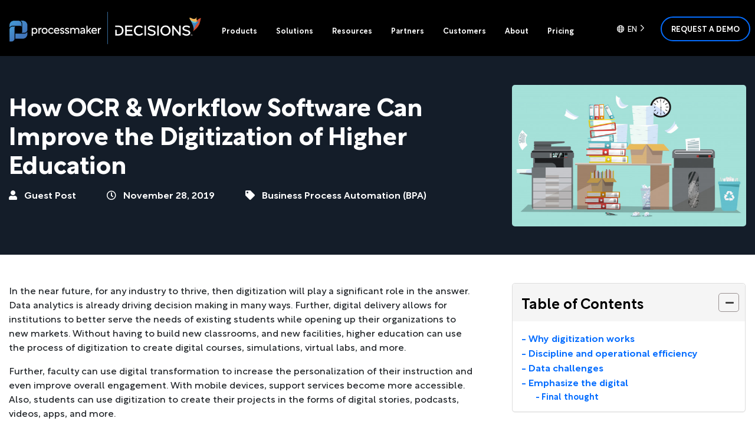

--- FILE ---
content_type: text/html; charset=UTF-8
request_url: https://www.processmaker.com/blog/how-ocr-workflow-software-can-improve-the-digitization-of-higher-education/
body_size: 27351
content:
<!doctype html>
<html lang="en-US">
<head><meta charset="UTF-8"><script>if(navigator.userAgent.match(/MSIE|Internet Explorer/i)||navigator.userAgent.match(/Trident\/7\..*?rv:11/i)){var href=document.location.href;if(!href.match(/[?&]nowprocket/)){if(href.indexOf("?")==-1){if(href.indexOf("#")==-1){document.location.href=href+"?nowprocket=1"}else{document.location.href=href.replace("#","?nowprocket=1#")}}else{if(href.indexOf("#")==-1){document.location.href=href+"&nowprocket=1"}else{document.location.href=href.replace("#","&nowprocket=1#")}}}}</script><script>(()=>{class RocketLazyLoadScripts{constructor(){this.v="2.0.4",this.userEvents=["keydown","keyup","mousedown","mouseup","mousemove","mouseover","mouseout","touchmove","touchstart","touchend","touchcancel","wheel","click","dblclick","input"],this.attributeEvents=["onblur","onclick","oncontextmenu","ondblclick","onfocus","onmousedown","onmouseenter","onmouseleave","onmousemove","onmouseout","onmouseover","onmouseup","onmousewheel","onscroll","onsubmit"]}async t(){this.i(),this.o(),/iP(ad|hone)/.test(navigator.userAgent)&&this.h(),this.u(),this.l(this),this.m(),this.k(this),this.p(this),this._(),await Promise.all([this.R(),this.L()]),this.lastBreath=Date.now(),this.S(this),this.P(),this.D(),this.O(),this.M(),await this.C(this.delayedScripts.normal),await this.C(this.delayedScripts.defer),await this.C(this.delayedScripts.async),await this.T(),await this.F(),await this.j(),await this.A(),window.dispatchEvent(new Event("rocket-allScriptsLoaded")),this.everythingLoaded=!0,this.lastTouchEnd&&await new Promise(t=>setTimeout(t,500-Date.now()+this.lastTouchEnd)),this.I(),this.H(),this.U(),this.W()}i(){this.CSPIssue=sessionStorage.getItem("rocketCSPIssue"),document.addEventListener("securitypolicyviolation",t=>{this.CSPIssue||"script-src-elem"!==t.violatedDirective||"data"!==t.blockedURI||(this.CSPIssue=!0,sessionStorage.setItem("rocketCSPIssue",!0))},{isRocket:!0})}o(){window.addEventListener("pageshow",t=>{this.persisted=t.persisted,this.realWindowLoadedFired=!0},{isRocket:!0}),window.addEventListener("pagehide",()=>{this.onFirstUserAction=null},{isRocket:!0})}h(){let t;function e(e){t=e}window.addEventListener("touchstart",e,{isRocket:!0}),window.addEventListener("touchend",function i(o){o.changedTouches[0]&&t.changedTouches[0]&&Math.abs(o.changedTouches[0].pageX-t.changedTouches[0].pageX)<10&&Math.abs(o.changedTouches[0].pageY-t.changedTouches[0].pageY)<10&&o.timeStamp-t.timeStamp<200&&(window.removeEventListener("touchstart",e,{isRocket:!0}),window.removeEventListener("touchend",i,{isRocket:!0}),"INPUT"===o.target.tagName&&"text"===o.target.type||(o.target.dispatchEvent(new TouchEvent("touchend",{target:o.target,bubbles:!0})),o.target.dispatchEvent(new MouseEvent("mouseover",{target:o.target,bubbles:!0})),o.target.dispatchEvent(new PointerEvent("click",{target:o.target,bubbles:!0,cancelable:!0,detail:1,clientX:o.changedTouches[0].clientX,clientY:o.changedTouches[0].clientY})),event.preventDefault()))},{isRocket:!0})}q(t){this.userActionTriggered||("mousemove"!==t.type||this.firstMousemoveIgnored?"keyup"===t.type||"mouseover"===t.type||"mouseout"===t.type||(this.userActionTriggered=!0,this.onFirstUserAction&&this.onFirstUserAction()):this.firstMousemoveIgnored=!0),"click"===t.type&&t.preventDefault(),t.stopPropagation(),t.stopImmediatePropagation(),"touchstart"===this.lastEvent&&"touchend"===t.type&&(this.lastTouchEnd=Date.now()),"click"===t.type&&(this.lastTouchEnd=0),this.lastEvent=t.type,t.composedPath&&t.composedPath()[0].getRootNode()instanceof ShadowRoot&&(t.rocketTarget=t.composedPath()[0]),this.savedUserEvents.push(t)}u(){this.savedUserEvents=[],this.userEventHandler=this.q.bind(this),this.userEvents.forEach(t=>window.addEventListener(t,this.userEventHandler,{passive:!1,isRocket:!0})),document.addEventListener("visibilitychange",this.userEventHandler,{isRocket:!0})}U(){this.userEvents.forEach(t=>window.removeEventListener(t,this.userEventHandler,{passive:!1,isRocket:!0})),document.removeEventListener("visibilitychange",this.userEventHandler,{isRocket:!0}),this.savedUserEvents.forEach(t=>{(t.rocketTarget||t.target).dispatchEvent(new window[t.constructor.name](t.type,t))})}m(){const t="return false",e=Array.from(this.attributeEvents,t=>"data-rocket-"+t),i="["+this.attributeEvents.join("],[")+"]",o="[data-rocket-"+this.attributeEvents.join("],[data-rocket-")+"]",s=(e,i,o)=>{o&&o!==t&&(e.setAttribute("data-rocket-"+i,o),e["rocket"+i]=new Function("event",o),e.setAttribute(i,t))};new MutationObserver(t=>{for(const n of t)"attributes"===n.type&&(n.attributeName.startsWith("data-rocket-")||this.everythingLoaded?n.attributeName.startsWith("data-rocket-")&&this.everythingLoaded&&this.N(n.target,n.attributeName.substring(12)):s(n.target,n.attributeName,n.target.getAttribute(n.attributeName))),"childList"===n.type&&n.addedNodes.forEach(t=>{if(t.nodeType===Node.ELEMENT_NODE)if(this.everythingLoaded)for(const i of[t,...t.querySelectorAll(o)])for(const t of i.getAttributeNames())e.includes(t)&&this.N(i,t.substring(12));else for(const e of[t,...t.querySelectorAll(i)])for(const t of e.getAttributeNames())this.attributeEvents.includes(t)&&s(e,t,e.getAttribute(t))})}).observe(document,{subtree:!0,childList:!0,attributeFilter:[...this.attributeEvents,...e]})}I(){this.attributeEvents.forEach(t=>{document.querySelectorAll("[data-rocket-"+t+"]").forEach(e=>{this.N(e,t)})})}N(t,e){const i=t.getAttribute("data-rocket-"+e);i&&(t.setAttribute(e,i),t.removeAttribute("data-rocket-"+e))}k(t){Object.defineProperty(HTMLElement.prototype,"onclick",{get(){return this.rocketonclick||null},set(e){this.rocketonclick=e,this.setAttribute(t.everythingLoaded?"onclick":"data-rocket-onclick","this.rocketonclick(event)")}})}S(t){function e(e,i){let o=e[i];e[i]=null,Object.defineProperty(e,i,{get:()=>o,set(s){t.everythingLoaded?o=s:e["rocket"+i]=o=s}})}e(document,"onreadystatechange"),e(window,"onload"),e(window,"onpageshow");try{Object.defineProperty(document,"readyState",{get:()=>t.rocketReadyState,set(e){t.rocketReadyState=e},configurable:!0}),document.readyState="loading"}catch(t){console.log("WPRocket DJE readyState conflict, bypassing")}}l(t){this.originalAddEventListener=EventTarget.prototype.addEventListener,this.originalRemoveEventListener=EventTarget.prototype.removeEventListener,this.savedEventListeners=[],EventTarget.prototype.addEventListener=function(e,i,o){o&&o.isRocket||!t.B(e,this)&&!t.userEvents.includes(e)||t.B(e,this)&&!t.userActionTriggered||e.startsWith("rocket-")||t.everythingLoaded?t.originalAddEventListener.call(this,e,i,o):(t.savedEventListeners.push({target:this,remove:!1,type:e,func:i,options:o}),"mouseenter"!==e&&"mouseleave"!==e||t.originalAddEventListener.call(this,e,t.savedUserEvents.push,o))},EventTarget.prototype.removeEventListener=function(e,i,o){o&&o.isRocket||!t.B(e,this)&&!t.userEvents.includes(e)||t.B(e,this)&&!t.userActionTriggered||e.startsWith("rocket-")||t.everythingLoaded?t.originalRemoveEventListener.call(this,e,i,o):t.savedEventListeners.push({target:this,remove:!0,type:e,func:i,options:o})}}J(t,e){this.savedEventListeners=this.savedEventListeners.filter(i=>{let o=i.type,s=i.target||window;return e!==o||t!==s||(this.B(o,s)&&(i.type="rocket-"+o),this.$(i),!1)})}H(){EventTarget.prototype.addEventListener=this.originalAddEventListener,EventTarget.prototype.removeEventListener=this.originalRemoveEventListener,this.savedEventListeners.forEach(t=>this.$(t))}$(t){t.remove?this.originalRemoveEventListener.call(t.target,t.type,t.func,t.options):this.originalAddEventListener.call(t.target,t.type,t.func,t.options)}p(t){let e;function i(e){return t.everythingLoaded?e:e.split(" ").map(t=>"load"===t||t.startsWith("load.")?"rocket-jquery-load":t).join(" ")}function o(o){function s(e){const s=o.fn[e];o.fn[e]=o.fn.init.prototype[e]=function(){return this[0]===window&&t.userActionTriggered&&("string"==typeof arguments[0]||arguments[0]instanceof String?arguments[0]=i(arguments[0]):"object"==typeof arguments[0]&&Object.keys(arguments[0]).forEach(t=>{const e=arguments[0][t];delete arguments[0][t],arguments[0][i(t)]=e})),s.apply(this,arguments),this}}if(o&&o.fn&&!t.allJQueries.includes(o)){const e={DOMContentLoaded:[],"rocket-DOMContentLoaded":[]};for(const t in e)document.addEventListener(t,()=>{e[t].forEach(t=>t())},{isRocket:!0});o.fn.ready=o.fn.init.prototype.ready=function(i){function s(){parseInt(o.fn.jquery)>2?setTimeout(()=>i.bind(document)(o)):i.bind(document)(o)}return"function"==typeof i&&(t.realDomReadyFired?!t.userActionTriggered||t.fauxDomReadyFired?s():e["rocket-DOMContentLoaded"].push(s):e.DOMContentLoaded.push(s)),o([])},s("on"),s("one"),s("off"),t.allJQueries.push(o)}e=o}t.allJQueries=[],o(window.jQuery),Object.defineProperty(window,"jQuery",{get:()=>e,set(t){o(t)}})}P(){const t=new Map;document.write=document.writeln=function(e){const i=document.currentScript,o=document.createRange(),s=i.parentElement;let n=t.get(i);void 0===n&&(n=i.nextSibling,t.set(i,n));const c=document.createDocumentFragment();o.setStart(c,0),c.appendChild(o.createContextualFragment(e)),s.insertBefore(c,n)}}async R(){return new Promise(t=>{this.userActionTriggered?t():this.onFirstUserAction=t})}async L(){return new Promise(t=>{document.addEventListener("DOMContentLoaded",()=>{this.realDomReadyFired=!0,t()},{isRocket:!0})})}async j(){return this.realWindowLoadedFired?Promise.resolve():new Promise(t=>{window.addEventListener("load",t,{isRocket:!0})})}M(){this.pendingScripts=[];this.scriptsMutationObserver=new MutationObserver(t=>{for(const e of t)e.addedNodes.forEach(t=>{"SCRIPT"!==t.tagName||t.noModule||t.isWPRocket||this.pendingScripts.push({script:t,promise:new Promise(e=>{const i=()=>{const i=this.pendingScripts.findIndex(e=>e.script===t);i>=0&&this.pendingScripts.splice(i,1),e()};t.addEventListener("load",i,{isRocket:!0}),t.addEventListener("error",i,{isRocket:!0}),setTimeout(i,1e3)})})})}),this.scriptsMutationObserver.observe(document,{childList:!0,subtree:!0})}async F(){await this.X(),this.pendingScripts.length?(await this.pendingScripts[0].promise,await this.F()):this.scriptsMutationObserver.disconnect()}D(){this.delayedScripts={normal:[],async:[],defer:[]},document.querySelectorAll("script[type$=rocketlazyloadscript]").forEach(t=>{t.hasAttribute("data-rocket-src")?t.hasAttribute("async")&&!1!==t.async?this.delayedScripts.async.push(t):t.hasAttribute("defer")&&!1!==t.defer||"module"===t.getAttribute("data-rocket-type")?this.delayedScripts.defer.push(t):this.delayedScripts.normal.push(t):this.delayedScripts.normal.push(t)})}async _(){await this.L();let t=[];document.querySelectorAll("script[type$=rocketlazyloadscript][data-rocket-src]").forEach(e=>{let i=e.getAttribute("data-rocket-src");if(i&&!i.startsWith("data:")){i.startsWith("//")&&(i=location.protocol+i);try{const o=new URL(i).origin;o!==location.origin&&t.push({src:o,crossOrigin:e.crossOrigin||"module"===e.getAttribute("data-rocket-type")})}catch(t){}}}),t=[...new Map(t.map(t=>[JSON.stringify(t),t])).values()],this.Y(t,"preconnect")}async G(t){if(await this.K(),!0!==t.noModule||!("noModule"in HTMLScriptElement.prototype))return new Promise(e=>{let i;function o(){(i||t).setAttribute("data-rocket-status","executed"),e()}try{if(navigator.userAgent.includes("Firefox/")||""===navigator.vendor||this.CSPIssue)i=document.createElement("script"),[...t.attributes].forEach(t=>{let e=t.nodeName;"type"!==e&&("data-rocket-type"===e&&(e="type"),"data-rocket-src"===e&&(e="src"),i.setAttribute(e,t.nodeValue))}),t.text&&(i.text=t.text),t.nonce&&(i.nonce=t.nonce),i.hasAttribute("src")?(i.addEventListener("load",o,{isRocket:!0}),i.addEventListener("error",()=>{i.setAttribute("data-rocket-status","failed-network"),e()},{isRocket:!0}),setTimeout(()=>{i.isConnected||e()},1)):(i.text=t.text,o()),i.isWPRocket=!0,t.parentNode.replaceChild(i,t);else{const i=t.getAttribute("data-rocket-type"),s=t.getAttribute("data-rocket-src");i?(t.type=i,t.removeAttribute("data-rocket-type")):t.removeAttribute("type"),t.addEventListener("load",o,{isRocket:!0}),t.addEventListener("error",i=>{this.CSPIssue&&i.target.src.startsWith("data:")?(console.log("WPRocket: CSP fallback activated"),t.removeAttribute("src"),this.G(t).then(e)):(t.setAttribute("data-rocket-status","failed-network"),e())},{isRocket:!0}),s?(t.fetchPriority="high",t.removeAttribute("data-rocket-src"),t.src=s):t.src="data:text/javascript;base64,"+window.btoa(unescape(encodeURIComponent(t.text)))}}catch(i){t.setAttribute("data-rocket-status","failed-transform"),e()}});t.setAttribute("data-rocket-status","skipped")}async C(t){const e=t.shift();return e?(e.isConnected&&await this.G(e),this.C(t)):Promise.resolve()}O(){this.Y([...this.delayedScripts.normal,...this.delayedScripts.defer,...this.delayedScripts.async],"preload")}Y(t,e){this.trash=this.trash||[];let i=!0;var o=document.createDocumentFragment();t.forEach(t=>{const s=t.getAttribute&&t.getAttribute("data-rocket-src")||t.src;if(s&&!s.startsWith("data:")){const n=document.createElement("link");n.href=s,n.rel=e,"preconnect"!==e&&(n.as="script",n.fetchPriority=i?"high":"low"),t.getAttribute&&"module"===t.getAttribute("data-rocket-type")&&(n.crossOrigin=!0),t.crossOrigin&&(n.crossOrigin=t.crossOrigin),t.integrity&&(n.integrity=t.integrity),t.nonce&&(n.nonce=t.nonce),o.appendChild(n),this.trash.push(n),i=!1}}),document.head.appendChild(o)}W(){this.trash.forEach(t=>t.remove())}async T(){try{document.readyState="interactive"}catch(t){}this.fauxDomReadyFired=!0;try{await this.K(),this.J(document,"readystatechange"),document.dispatchEvent(new Event("rocket-readystatechange")),await this.K(),document.rocketonreadystatechange&&document.rocketonreadystatechange(),await this.K(),this.J(document,"DOMContentLoaded"),document.dispatchEvent(new Event("rocket-DOMContentLoaded")),await this.K(),this.J(window,"DOMContentLoaded"),window.dispatchEvent(new Event("rocket-DOMContentLoaded"))}catch(t){console.error(t)}}async A(){try{document.readyState="complete"}catch(t){}try{await this.K(),this.J(document,"readystatechange"),document.dispatchEvent(new Event("rocket-readystatechange")),await this.K(),document.rocketonreadystatechange&&document.rocketonreadystatechange(),await this.K(),this.J(window,"load"),window.dispatchEvent(new Event("rocket-load")),await this.K(),window.rocketonload&&window.rocketonload(),await this.K(),this.allJQueries.forEach(t=>t(window).trigger("rocket-jquery-load")),await this.K(),this.J(window,"pageshow");const t=new Event("rocket-pageshow");t.persisted=this.persisted,window.dispatchEvent(t),await this.K(),window.rocketonpageshow&&window.rocketonpageshow({persisted:this.persisted})}catch(t){console.error(t)}}async K(){Date.now()-this.lastBreath>45&&(await this.X(),this.lastBreath=Date.now())}async X(){return document.hidden?new Promise(t=>setTimeout(t)):new Promise(t=>requestAnimationFrame(t))}B(t,e){return e===document&&"readystatechange"===t||(e===document&&"DOMContentLoaded"===t||(e===window&&"DOMContentLoaded"===t||(e===window&&"load"===t||e===window&&"pageshow"===t)))}static run(){(new RocketLazyLoadScripts).t()}}RocketLazyLoadScripts.run()})();</script>
	
	<meta name="viewport" content="width=device-width, initial-scale=1">
	<link rel="profile" href="https://gmpg.org/xfn/11">
	<link rel="icon" href="https://www.processmaker.com/favicon.ico?v=3" />

	
            <!-- Google Tag Manager -->
            <script type="rocketlazyloadscript">(function(w,d,s,l,i){w[l]=w[l]||[];w[l].push({'gtm.start':
            new Date().getTime(),event:'gtm.js'});var f=d.getElementsByTagName(s)[0],
            j=d.createElement(s),dl=l!='dataLayer'?'&l='+l:'';j.async=true;j.src=
            'https://www.googletagmanager.com/gtm.js?id='+i+dl;f.parentNode.insertBefore(j,f);
            })(window,document,'script','dataLayer','GTM-MZRCB5F');</script>
            <!-- End Google Tag Manager -->
        	<meta name='robots' content='index, follow, max-image-preview:large, max-snippet:-1, max-video-preview:-1' />
	<style>img:is([sizes="auto" i], [sizes^="auto," i]) { contain-intrinsic-size: 3000px 1500px }</style>
	
	<!-- This site is optimized with the Yoast SEO Premium plugin v19.6 (Yoast SEO v26.4) - https://yoast.com/wordpress/plugins/seo/ -->
	<title>How OCR &amp; Workflow Software Can Improve the Digitization of Higher Education | ProcessMaker</title><link rel="preload" data-rocket-preload as="image" href="https://www.processmaker.com/wp-content/uploads/2019/11/office-interior-with-multifunction-printer-scanner-shredder-copier-with-flying-paper_119217-3.jpg" fetchpriority="high">
	<meta name="description" content="With BPM and OCR, higher education can start to embrace the type of digital transformation necessary to thrive in the digital economy." />
	<link rel="canonical" href="https://www.processmaker.com/blog/how-ocr-workflow-software-can-improve-the-digitization-of-higher-education/" />
	<meta property="og:locale" content="en_US" />
	<meta property="og:type" content="article" />
	<meta property="og:title" content="How OCR &amp; Workflow Software Can Improve the Digitization of Higher Education" />
	<meta property="og:description" content="With BPM and OCR, higher education can start to embrace the type of digital transformation necessary to thrive in the digital economy." />
	<meta property="og:url" content="https://www.processmaker.com/blog/how-ocr-workflow-software-can-improve-the-digitization-of-higher-education/" />
	<meta property="og:site_name" content="ProcessMaker" />
	<meta property="article:publisher" content="https://www.facebook.com/processmaker/" />
	<meta property="article:modified_time" content="2023-09-01T22:36:48+00:00" />
	<meta property="og:image" content="https://www.processmaker.com/wp-content/uploads/2019/11/office-interior-with-multifunction-printer-scanner-shredder-copier-with-flying-paper_119217-3.jpg" />
	<meta property="og:image:width" content="626" />
	<meta property="og:image:height" content="379" />
	<meta property="og:image:type" content="image/jpeg" />
	<meta name="twitter:card" content="summary_large_image" />
	<meta name="twitter:site" content="@processmaker" />
	<meta name="twitter:label1" content="Est. reading time" />
	<meta name="twitter:data1" content="4 minutes" />
	<script type="application/ld+json" class="yoast-schema-graph">{"@context":"https://schema.org","@graph":[{"@type":"WebPage","@id":"https://www.processmaker.com/blog/how-ocr-workflow-software-can-improve-the-digitization-of-higher-education/","url":"https://www.processmaker.com/blog/how-ocr-workflow-software-can-improve-the-digitization-of-higher-education/","name":"How OCR & Workflow Software Can Improve the Digitization of Higher Education | ProcessMaker","isPartOf":{"@id":"https://www.processmaker.com/#website"},"primaryImageOfPage":{"@id":"https://www.processmaker.com/blog/how-ocr-workflow-software-can-improve-the-digitization-of-higher-education/#primaryimage"},"image":{"@id":"https://www.processmaker.com/blog/how-ocr-workflow-software-can-improve-the-digitization-of-higher-education/#primaryimage"},"thumbnailUrl":"https://www.processmaker.com/wp-content/uploads/2019/11/office-interior-with-multifunction-printer-scanner-shredder-copier-with-flying-paper_119217-3.jpg","datePublished":"2019-11-28T18:25:59+00:00","dateModified":"2023-09-01T22:36:48+00:00","description":"With BPM and OCR, higher education can start to embrace the type of digital transformation necessary to thrive in the digital economy.","breadcrumb":{"@id":"https://www.processmaker.com/blog/how-ocr-workflow-software-can-improve-the-digitization-of-higher-education/#breadcrumb"},"inLanguage":"en-US","potentialAction":[{"@type":"ReadAction","target":["https://www.processmaker.com/blog/how-ocr-workflow-software-can-improve-the-digitization-of-higher-education/"]}]},{"@type":"ImageObject","inLanguage":"en-US","@id":"https://www.processmaker.com/blog/how-ocr-workflow-software-can-improve-the-digitization-of-higher-education/#primaryimage","url":"https://www.processmaker.com/wp-content/uploads/2019/11/office-interior-with-multifunction-printer-scanner-shredder-copier-with-flying-paper_119217-3.jpg","contentUrl":"https://www.processmaker.com/wp-content/uploads/2019/11/office-interior-with-multifunction-printer-scanner-shredder-copier-with-flying-paper_119217-3.jpg","width":626,"height":379,"caption":"higher education"},{"@type":"BreadcrumbList","@id":"https://www.processmaker.com/blog/how-ocr-workflow-software-can-improve-the-digitization-of-higher-education/#breadcrumb","itemListElement":[{"@type":"ListItem","position":1,"name":"Home","item":"https://www.processmaker.com/"},{"@type":"ListItem","position":2,"name":"Blog","item":"https://www.processmaker.com/blog/"},{"@type":"ListItem","position":3,"name":"How OCR &#038; Workflow Software Can Improve the Digitization of Higher Education"}]},{"@type":"WebSite","@id":"https://www.processmaker.com/#website","url":"https://www.processmaker.com/","name":"ProcessMaker","description":"Workflow Simplified","publisher":{"@id":"https://www.processmaker.com/#organization"},"potentialAction":[{"@type":"SearchAction","target":{"@type":"EntryPoint","urlTemplate":"https://www.processmaker.com/?s={search_term_string}"},"query-input":{"@type":"PropertyValueSpecification","valueRequired":true,"valueName":"search_term_string"}}],"inLanguage":"en-US"},{"@type":"Organization","@id":"https://www.processmaker.com/#organization","name":"ProcessMaker","url":"https://www.processmaker.com/","logo":{"@type":"ImageObject","inLanguage":"en-US","@id":"https://www.processmaker.com/#/schema/logo/image/","url":"https://www.processmaker.com/wp-content/uploads/2024/07/processmaker-logo-vertical.png","contentUrl":"https://www.processmaker.com/wp-content/uploads/2024/07/processmaker-logo-vertical.png","width":1667,"height":1667,"caption":"ProcessMaker"},"image":{"@id":"https://www.processmaker.com/#/schema/logo/image/"},"sameAs":["https://www.facebook.com/processmaker/","https://x.com/processmaker","https://www.youtube.com/processmaker","https://www.linkedin.com/company/processmaker"]}]}</script>
	<!-- / Yoast SEO Premium plugin. -->



<link rel="alternate" type="application/rss+xml" title="ProcessMaker &raquo; Feed" href="https://www.processmaker.com/feed/" />
<link data-minify="1" rel='stylesheet' id='contact-form-7-css' href='https://www.processmaker.com/wp-content/cache/min/1/wp-content/plugins/contact-form-7/includes/css/styles.css?ver=1768483983' type='text/css' media='all' />
<link data-minify="1" rel='stylesheet' id='wpcf7-redirect-script-frontend-css' href='https://www.processmaker.com/wp-content/cache/min/1/wp-content/plugins/wpcf7-redirect/build/assets/frontend-script.css?ver=1768483983' type='text/css' media='all' />
<style id='ez-toc-style-inline-css' type='text/css'>
#ez-toc-container{background:#f9f9f9;border:1px solid #aaa;border-radius:4px;-webkit-box-shadow:0 1px 1px rgba(0,0,0,.05);box-shadow:0 1px 1px rgba(0,0,0,.05);display:table;margin-bottom:1em;padding:10px 20px 10px 10px;position:relative;width:auto}div.ez-toc-widget-container{padding:0;position:relative}#ez-toc-container.ez-toc-light-blue{background:#edf6ff}#ez-toc-container.ez-toc-white{background:#fff}#ez-toc-container.ez-toc-black{background:#000}#ez-toc-container.ez-toc-transparent{background:none transparent}div.ez-toc-widget-container ul{display:block}div.ez-toc-widget-container li{border:none;padding:0}div.ez-toc-widget-container ul.ez-toc-list{padding:10px}#ez-toc-container ul ul,.ez-toc div.ez-toc-widget-container ul ul{margin-left:1.5em}#ez-toc-container li,#ez-toc-container ul{margin:0;padding:0}#ez-toc-container li,#ez-toc-container ul,#ez-toc-container ul li,div.ez-toc-widget-container,div.ez-toc-widget-container li{background:none;list-style:none none;line-height:1.6;margin:0;overflow:hidden;z-index:1}#ez-toc-container .ez-toc-title{text-align:left;line-height:1.45;margin:0;padding:0}.ez-toc-title-container{display:table;width:100%}.ez-toc-title,.ez-toc-title-toggle{display:inline;text-align:left;vertical-align:middle}#ez-toc-container.ez-toc-black p.ez-toc-title{color:#fff}#ez-toc-container div.ez-toc-title-container+ul.ez-toc-list{margin-top:1em}.ez-toc-wrap-left{margin:0 auto 1em 0!important}.ez-toc-wrap-left-text{float:left}.ez-toc-wrap-right{margin:0 0 1em auto!important}.ez-toc-wrap-right-text{float:right}#ez-toc-container a{color:#444;box-shadow:none;text-decoration:none;text-shadow:none;display:inline-flex;align-items:stretch;flex-wrap:nowrap}#ez-toc-container a:visited{color:#9f9f9f}#ez-toc-container a:hover{text-decoration:underline}#ez-toc-container.ez-toc-black a,#ez-toc-container.ez-toc-black a:visited{color:#fff}#ez-toc-container a.ez-toc-toggle{display:flex;align-items:center}.ez-toc-widget-container ul.ez-toc-list li:before{content:" ";position:absolute;left:0;right:0;height:30px;line-height:30px;z-index:-1}.ez-toc-widget-container ul.ez-toc-list li.active{background-color:#ededed}.ez-toc-widget-container li.active>a{font-weight:900}.ez-toc-btn{display:inline-block;padding:6px 12px;margin-bottom:0;font-size:14px;font-weight:400;line-height:1.428571429;text-align:center;white-space:nowrap;vertical-align:middle;cursor:pointer;background-image:none;border:1px solid transparent;border-radius:4px;-webkit-user-select:none;-moz-user-select:none;-ms-user-select:none;-o-user-select:none;user-select:none}.ez-toc-btn:focus{outline:thin dotted #333;outline:5px auto -webkit-focus-ring-color;outline-offset:-2px}.ez-toc-btn:focus,.ez-toc-btn:hover{color:#333;text-decoration:none}.ez-toc-btn.active,.ez-toc-btn:active{background-image:none;outline:0;-webkit-box-shadow:inset 0 3px 5px rgba(0,0,0,.125);box-shadow:inset 0 3px 5px rgba(0,0,0,.125)}.ez-toc-btn-default{color:#333;background-color:#fff}.ez-toc-btn-default.active,.ez-toc-btn-default:active,.ez-toc-btn-default:focus,.ez-toc-btn-default:hover{color:#333;background-color:#ebebeb;border-color:#adadad}.ez-toc-btn-default.active,.ez-toc-btn-default:active{background-image:none}.ez-toc-btn-sm,.ez-toc-btn-xs{padding:5px 10px;font-size:12px;line-height:1.5;border-radius:3px}.ez-toc-btn-xs{padding:1px 5px}.ez-toc-btn-default{text-shadow:0 -1px 0 rgba(0,0,0,.2);-webkit-box-shadow:inset 0 1px 0 hsla(0,0%,100%,.15),0 1px 1px rgba(0,0,0,.075);box-shadow:inset 0 1px 0 hsla(0,0%,100%,.15),0 1px 1px rgba(0,0,0,.075)}.ez-toc-btn-default:active{-webkit-box-shadow:inset 0 3px 5px rgba(0,0,0,.125);box-shadow:inset 0 3px 5px rgba(0,0,0,.125)}.btn.active,.ez-toc-btn:active{background-image:none}.ez-toc-btn-default{text-shadow:0 1px 0 #fff;background-image:-webkit-gradient(linear,left 0,left 100%,from(#fff),to(#e0e0e0));background-image:-webkit-linear-gradient(top,#fff,#e0e0e0);background-image:-moz-linear-gradient(top,#fff 0,#e0e0e0 100%);background-image:linear-gradient(180deg,#fff 0,#e0e0e0);background-repeat:repeat-x;border-color:#ccc;filter:progid:DXImageTransform.Microsoft.gradient(startColorstr="#ffffffff",endColorstr="#ffe0e0e0",GradientType=0);filter:progid:DXImageTransform.Microsoft.gradient(enabled=false)}.ez-toc-btn-default:focus,.ez-toc-btn-default:hover{background-color:#e0e0e0;background-position:0 -15px}.ez-toc-btn-default.active,.ez-toc-btn-default:active{background-color:#e0e0e0;border-color:#dbdbdb}.ez-toc-pull-right{float:right!important;margin-left:10px}#ez-toc-container label.cssicon,#ez-toc-widget-container label.cssicon{height:30px}.ez-toc-glyphicon{position:relative;top:1px;display:inline-block;font-family:Glyphicons Halflings;-webkit-font-smoothing:antialiased;font-style:normal;font-weight:400;line-height:1;-moz-osx-font-smoothing:grayscale}.ez-toc-glyphicon:empty{width:1em}.ez-toc-toggle i.ez-toc-glyphicon{font-size:16px;margin-left:2px}#ez-toc-container input{position:absolute;left:-999em}#ez-toc-container input[type=checkbox]:checked+nav,#ez-toc-widget-container input[type=checkbox]:checked+nav{opacity:0;max-height:0;border:none;display:none}#ez-toc-container label{position:relative;cursor:pointer;display:initial}#ez-toc-container .ez-toc-js-icon-con{display:initial}#ez-toc-container .ez-toc-js-icon-con,#ez-toc-container .ez-toc-toggle label{float:right;position:relative;font-size:16px;padding:0;border:1px solid #999191;border-radius:5px;cursor:pointer;left:10px;width:35px}div#ez-toc-container .ez-toc-title{display:initial}.ez-toc-wrap-center{margin:0 auto 1em!important}#ez-toc-container a.ez-toc-toggle{color:#444;background:inherit;border:inherit}.ez-toc-toggle #item{position:absolute;left:-999em}label.cssicon .ez-toc-glyphicon:empty{font-size:16px;margin-left:2px}label.cssiconcheckbox{display:none}.ez-toc-widget-container ul li a{padding-left:10px;display:inline-flex;align-items:stretch;flex-wrap:nowrap}.ez-toc-widget-container ul.ez-toc-list li{height:auto!important}.ez-toc-cssicon{float:right;position:relative;font-size:16px;padding:0;border:1px solid #999191;border-radius:5px;cursor:pointer;left:10px;width:35px}.ez-toc-icon-toggle-span{display:flex;align-items:center;width:35px;height:30px;justify-content:center;direction:ltr}#ez-toc-container .eztoc-toggle-hide-by-default{display:none}.eztoc_no_heading_found{background-color:#ff0;padding-left:10px}.eztoc-hide{display:none}.term-description .ez-toc-title-container p:nth-child(2){width:50px;float:right;margin:0}.ez-toc-list.ez-toc-columns-2{column-count:2;column-gap:20px;column-fill:balance}.ez-toc-list.ez-toc-columns-2>li{display:block;break-inside:avoid;margin-bottom:8px;page-break-inside:avoid}.ez-toc-list.ez-toc-columns-3{column-count:3;column-gap:20px;column-fill:balance}.ez-toc-list.ez-toc-columns-3>li{display:block;break-inside:avoid;margin-bottom:8px;page-break-inside:avoid}.ez-toc-list.ez-toc-columns-4{column-count:4;column-gap:20px;column-fill:balance}.ez-toc-list.ez-toc-columns-4>li{display:block;break-inside:avoid;margin-bottom:8px;page-break-inside:avoid}.ez-toc-list.ez-toc-columns-optimized{column-fill:balance;orphans:2;widows:2}.ez-toc-list.ez-toc-columns-optimized>li{display:block;break-inside:avoid;page-break-inside:avoid}@media (max-width:768px){.ez-toc-list.ez-toc-columns-2,.ez-toc-list.ez-toc-columns-3,.ez-toc-list.ez-toc-columns-4{column-count:1;column-gap:0}}@media (max-width:1024px) and (min-width:769px){.ez-toc-list.ez-toc-columns-3,.ez-toc-list.ez-toc-columns-4{column-count:2}}.ez-toc-container-direction {direction: ltr;}.ez-toc-counter ul {direction: ltr;counter-reset: item ;}.ez-toc-counter nav ul li a::before {content: counter(item, none) "- ";margin-right: .2em; counter-increment: item;flex-grow: 0;flex-shrink: 0;float: left; }.ez-toc-widget-direction {direction: ltr;}.ez-toc-widget-container ul {direction: ltr;counter-reset: item ;}.ez-toc-widget-container nav ul li a::before {content: counter(item, none) "- ";margin-right: .2em; counter-increment: item;flex-grow: 0;flex-shrink: 0;float: left; }div#ez-toc-container .ez-toc-title {font-size: 120%;}div#ez-toc-container .ez-toc-title {font-weight: 500;}div#ez-toc-container ul li , div#ez-toc-container ul li a {font-size: 100%;}div#ez-toc-container ul li , div#ez-toc-container ul li a {font-weight: 500;}div#ez-toc-container nav ul ul li {font-size: 90%;}div#ez-toc-container {background: #fff;border: 1px solid #ddd;width: 100%;}div#ez-toc-container p.ez-toc-title , #ez-toc-container .ez_toc_custom_title_icon , #ez-toc-container .ez_toc_custom_toc_icon {color: #999;}div#ez-toc-container ul.ez-toc-list a {color: #056dff;}div#ez-toc-container ul.ez-toc-list a:hover {color: #0052d4;}div#ez-toc-container ul.ez-toc-list a:visited {color: #056dff;}.ez-toc-counter nav ul li a::before {color: ;}.ez-toc-box-title {font-weight: bold; margin-bottom: 10px; text-align: center; text-transform: uppercase; letter-spacing: 1px; color: #666; padding-bottom: 5px;position:absolute;top:-4%;left:5%;background-color: inherit;transition: top 0.3s ease;}.ez-toc-box-title.toc-closed {top:-25%;}
</style>
<link data-minify="1" rel='stylesheet' id='weglot-css-css' href='https://www.processmaker.com/wp-content/cache/min/1/wp-content/plugins/weglot/dist/css/front-css.css?ver=1768483983' type='text/css' media='all' />
<link data-minify="1" rel='stylesheet' id='new-flag-css-css' href='https://www.processmaker.com/wp-content/cache/min/1/wp-content/plugins/weglot/dist/css/new-flags.css?ver=1768483983' type='text/css' media='all' />
<link data-minify="1" rel='stylesheet' id='processmaker-style-css' href='https://www.processmaker.com/wp-content/cache/min/1/wp-content/themes/processmaker/_/css/app.min.css?ver=1768483983' type='text/css' media='all' />
<link data-minify="1" rel='stylesheet' id='cf7mls-css' href='https://www.processmaker.com/wp-content/cache/min/1/wp-content/plugins/cf7-multi-step/assets/frontend/css/cf7mls.css?ver=1768483983' type='text/css' media='all' />
<link rel='stylesheet' id='cf7mls_animate-css' href='https://www.processmaker.com/wp-content/plugins/cf7-multi-step/assets/frontend/animate/animate.min.css?ver=2.7.9' type='text/css' media='all' />
<script type="rocketlazyloadscript" data-rocket-type="text/javascript" data-rocket-src="https://www.processmaker.com/wp-includes/js/jquery/jquery.min.js?ver=3.7.1" id="jquery-core-js" data-rocket-defer defer></script>
<script type="rocketlazyloadscript" data-rocket-type="text/javascript" data-rocket-src="https://www.processmaker.com/wp-includes/js/jquery/jquery-migrate.min.js?ver=3.4.1" id="jquery-migrate-js" data-rocket-defer defer></script>
<script type="rocketlazyloadscript" data-minify="1" data-rocket-type="text/javascript" data-rocket-src="https://www.processmaker.com/wp-content/cache/min/1/wp-content/plugins/handl-utm-grabber/js/js.cookie.js?ver=1768483983" id="js.cookie-js" data-rocket-defer defer></script>
<script type="text/javascript" id="handl-utm-grabber-js-extra">
/* <![CDATA[ */
var handl_utm = [];
/* ]]> */
</script>
<script type="rocketlazyloadscript" data-minify="1" data-rocket-type="text/javascript" data-rocket-src="https://www.processmaker.com/wp-content/cache/min/1/wp-content/plugins/handl-utm-grabber/js/handl-utm-grabber.js?ver=1768483983" id="handl-utm-grabber-js" data-rocket-defer defer></script>
<script type="rocketlazyloadscript" data-minify="1" data-rocket-type="text/javascript" data-rocket-src="https://www.processmaker.com/wp-content/cache/min/1/wp-content/plugins/weglot/dist/front-js.js?ver=1768483983" id="wp-weglot-js-js" data-rocket-defer defer></script>

<link rel="alternate" href="https://www.processmaker.com/blog/how-ocr-workflow-software-can-improve-the-digitization-of-higher-education/" hreflang="en"/>
<link rel="alternate" href="https://www.processmaker.com/fr/blog/how-ocr-workflow-software-can-improve-the-digitization-of-higher-education/" hreflang="fr"/>
<link rel="alternate" href="https://www.processmaker.com/es/blog/how-ocr-workflow-software-can-improve-the-digitization-of-higher-education/" hreflang="es"/>
<link rel="alternate" href="https://www.processmaker.com/de/blog/how-ocr-workflow-software-can-improve-the-digitization-of-higher-education/" hreflang="de"/>
<script type="application/json" id="weglot-data">{"website":"https:\/\/www.processmaker.com\/","uid":"06d1185b7b","project_slug":"processmaker","language_from":"en","language_from_custom_flag":null,"language_from_custom_name":null,"excluded_paths":[],"excluded_blocks":[],"custom_settings":{"button_style":{"is_dropdown":true,"flag_type":"rectangle_mat","with_name":true,"custom_css":"","with_flags":false,"full_name":false},"translate_search":true,"wp_user_version":"4.2.5","translate_email":false,"translate_amp":false,"switchers":[{"templates":{"name":"default","hash":"095ffb8d22f66be52959023fa4eeb71a05f20f73"},"location":[],"style":{"with_flags":false,"flag_type":"rectangle_mat","with_name":true,"full_name":false,"is_dropdown":true}}]},"pending_translation_enabled":false,"curl_ssl_check_enabled":true,"custom_css":null,"languages":[{"language_to":"fr","custom_code":null,"custom_name":null,"custom_local_name":null,"provider":null,"enabled":true,"automatic_translation_enabled":true,"deleted_at":null,"connect_host_destination":null,"custom_flag":null},{"language_to":"es","custom_code":null,"custom_name":null,"custom_local_name":null,"provider":null,"enabled":true,"automatic_translation_enabled":true,"deleted_at":null,"connect_host_destination":null,"custom_flag":null},{"language_to":"de","custom_code":null,"custom_name":null,"custom_local_name":null,"provider":null,"enabled":true,"automatic_translation_enabled":true,"deleted_at":null,"connect_host_destination":null,"custom_flag":null}],"organization_slug":"w-2bc70c8418","current_language":"en","switcher_links":{"en":"https:\/\/www.processmaker.com\/blog\/how-ocr-workflow-software-can-improve-the-digitization-of-higher-education\/","fr":"https:\/\/www.processmaker.com\/fr\/blog\/how-ocr-workflow-software-can-improve-the-digitization-of-higher-education\/","es":"https:\/\/www.processmaker.com\/es\/blog\/how-ocr-workflow-software-can-improve-the-digitization-of-higher-education\/","de":"https:\/\/www.processmaker.com\/de\/blog\/how-ocr-workflow-software-can-improve-the-digitization-of-higher-education\/"},"original_path":"\/blog\/how-ocr-workflow-software-can-improve-the-digitization-of-higher-education\/"}</script><style type="text/css">.recentcomments a{display:inline !important;padding:0 !important;margin:0 !important;}</style><noscript><style id="rocket-lazyload-nojs-css">.rll-youtube-player, [data-lazy-src]{display:none !important;}</style></noscript>	<link data-minify="1" rel="stylesheet" href="https://www.processmaker.com/wp-content/cache/min/1/dfx2fsr.css?ver=1768483983">
	<script type="speculationrules">
		{
			"prerender": [{ "where": { "href_matches": "/*" }, "eagerness": "moderate" }],
			"prefetch": [{ "where": { "href_matches": "/*" }, "eagerness": "moderate" }]
		}
	</script>
<meta name="generator" content="WP Rocket 3.20.1.2" data-wpr-features="wpr_delay_js wpr_defer_js wpr_minify_js wpr_lazyload_iframes wpr_oci wpr_minify_css wpr_preload_links wpr_desktop" /></head>

<body class="wp-singular blog-template-default single single-blog postid-3580 wp-theme-processmaker">


            <!-- Google Tag Manager (noscript) -->
            <noscript><iframe src="https://www.googletagmanager.com/ns.html?id=GTM-MZRCB5F"
            height="0" width="0" style="display:none;visibility:hidden"></iframe></noscript>
            <!-- End Google Tag Manager (noscript) -->
        
<div  id="page" class="site has-alert">

	<a class="skip-link screen-reader-text sr-only" href="#content">Skip to content</a>

	<header  id="header" class="pb-5">
		<div  class="topnav nav3">
			
			<nav id="mainmenu" class="navbar navbar-expand-xl mx-auto fixed-top">
				<div class="container container-no-padding">

					<a href="https://www.processmaker.com/" rel="home" class="navbar-brand">
						<img src="https://www.processmaker.com/wp-content/uploads/2025/11/processmaker-decisions-logo-horizontal.webp" class="img-fluid" alt="ProcessMaker | Workflow Simplified"/>					</a>
					<style>.navbar-brand img {padding: 15px 0; max-width: 325px;}@media (max-width: 600px) {.navbar-brand img {max-width: 220px;}}@media (min-width: 1400px) {#header .topnav.nav3 .navbar #primary-menu li a {padding: 1rem 1rem;}}.entry-header.bg-black {padding-top: 6rem!important;}.entry-header.detail {padding-top: 6rem!important;}</style>
					
					<p class="site-description sr-only">ProcessMaker is an easy to use Business Process Automation (BPA) and workflow software solution. Design, run, report, and improve your business processes.</p>
					
					<ul id="primary-menu" class="navbar-nav d-none d-xl-flex justify-content-center" style="margin-top: 5px;">
						<li class="menu-item-has-children">
							<a href="/products/">Products</a>
							<div class="sub-menu">
								<div class="container-xl">
									<div class="row menu-box">
										<div class="col-9">
											<div class="row">
												<div class="col-4 py-4 px-4">
													<a href="/products/processmaker-platform/" class="submenu-item">
														<p class="submenu-title mb-1">ProcessMaker Platform</p><hr>
														<small>Automate repetitive tasks and mission-critical workflows to optimize resource allocation and maximize productivity. Future-proof your tech stack by integrating with your core systems, breaking data and application silos.</small><p></p>
														<!--<ul class="small" style="font-weight: normal; list-style: initial; list-style-position: inside!important;">
															<li>Automate workflows and processes</li>
															<li>Intuitive process modeling</li>
															<li>Seamless integrations</li>
															<li>Advanced OCR</li>
														</ul>-->
													</a>
												</div>
												<div class="col-4 py-4 px-4">
													<a href="/products/process-intelligence/" class="submenu-item mb-4">
														<p class="submenu-title mb-1">Process Intelligence</p><hr>
														<small>Gain end-to-end visibility and complete transparency for all work-intensive processes automatically. Discover and prioritize data-backed automation opportunities to remove or reduce manual work out of your processes.</small><p></p>
														<!--<ul class="small" style="font-weight: normal; list-style: initial; list-style-position: inside!important;">
															<li>End-to-end process discovery</li>
															<li>AI-powered data collection</li>
															<li>Process mining</li>
															<li>Task mining</li>														
														</ul>-->
													</a>
												</div>
												<div class="col-4 py-4 px-4">
													<a href="/solutions/initiatives/artificial-intelligence/" class="submenu-item mb-4">
														<p class="submenu-title mb-1">Agentic AI</p><hr>
														<small>Move beyond AI hype and drive real productivity. Use ProcessMaker's suite of AI tools to build autonomous workflows faster. Work smarter, reduce manual effort, and deliver real impact without burdening your teams.</small><p></p>
														<!--<ul class="small" style="font-weight: normal; list-style: initial; list-style-position: inside!important;">
															<li>Generative AI tools</li>
															<li>Autonomous AI Agents</li>
															<li>RAG (Retrieval-Augmented Generation)</li>
															<li>AI-assisted workflow design</li>														
														</ul>-->
													</a>
												</div>
											</div>
										</div>
										<div class="col-3 p-0 text-center bg-featured-menu">
											<a href="/solutions/initiatives/process-documentation/" class="submenu-item h-100 mb-0 p-4">
												<div class="featured-content">
													<img src="/wp-content/uploads/2025/02/process-documentation-menu.webp" class="img-fluid" alt="ProcessMaker's Process Documentation">
													<div class="featured-text mt-2">
														<p class="submenu-title mb-1">Free Trial</p>
														<p class="small mb-0">Get started with free process documentation, a free process modeler and orchestration across your entire organization.</p>
													</div>
												</div>
											</a>
										</div>
									</div>
								</div>
							</div>
						</li>
						<li class="menu-item-has-children">
							<a href="/solutions/">Solutions</a>
							<div class="sub-menu">
								<div class="container-xl">
									<div class="row menu-box">
										<div class="col-4 py-4 px-4">
											<span class="submenu-heading mb-2">Solutions Spotlight</span>
											<a href="/solutions/initiatives/transfer-credit-evaluation/" class="submenu-item mb-3">
												<p class="submenu-title mb-1">Transfer Credit Evaluation</p>
												<p class="small mb-0">Streamline the transfer student experience with AI agents that scan inbound transcripts, preapprove and update equivalencies, and recommend optimized degree paths.</p>
											</a>
											<a href="/solutions/initiatives/artificial-intelligence/" class="submenu-item mb-3">
												<p class="submenu-title mb-1">AI-Enriched Workflows</p>
												<p class="small mb-0">By embedding Genies and RAG sources across workflows, organizations can create AI-driven processes that don't just assist but also act as intelligent agents.</p>
											</a>									
										</div>
										<div class="col-5 py-4 px-4">
											<div class="row">
												<div class="col-6">
													<span class="submenu-heading mb-2">By Initiative</span>
													<ul>
														<li><a href="/solutions/initiatives/business-process-automation/"><span>Business Process Automation</span></a></li>
														<li><a href="/solutions/initiatives/process-documentation/"><span>Business Process Documentation</span></a></li>
														<li><a href="/solutions/initiatives/process-and-task-mining/"><span>Process & Task Mining</span></a></li>
														<li><a href="/solutions/initiatives/ethos-api-monitor/"><span>Ethos API Monitor</span></a></li>
														<li><a href="/solutions/initiatives/invoice-approval/"><span>Invoice Approval</span></a></li>
														<li><a href="/solutions/initiatives/expense-report/"><span>Expense Reporting</span></a></li>
														<li><a href="/solutions/initiatives/provider-credentialing/"><span>Provider Credentialing</span></a></li>
													</ul>
												</div>
												<div class="col-6">
												<a href="/solutions/departments/" class="submenu-heading mb-2">By Department/Industry</a>
													<ul>
														<li><a href="/solutions/industries/higher-education-automation/"><span>Higher Education</span></a></li>	
														<li><a href="/solutions/industries/financial-services/"><span>Financial Services</span></a></li>										
														<li><a href="/solutions/industries/manufacturing/"><span>Manufacturing</span></a></li>
														<li><a href="/solutions/industries/healthcare/"><span>Healthcare</span></a></li>
														<li><a href="/solutions/departments/human-resources/"><span>Human Resources</span></a></li>
														<li><a href="/solutions/departments/information-technology/"><span>Information Technology</span></a></li>
														<li><a href="/solutions/departments/operations/"><span>Operations</span></a></li>
													</ul>
												</div>
											</div>
										</div>
										<div class="col-3 p-0 text-center bg-featured-menu">
											<a href="/solutions/industries/higher-education-automation/" class="submenu-item h-100 mb-0 p-4">
												<div class="featured-content">
													<img src="/wp-content/uploads/2025/03/processmaker-higher-education-featured.webp" class="img-fluid" alt="ProcessMaker Workflow Automation for Higher Education">
													<div class="featured-text mt-2">
														<p class="submenu-title mb-1">Automation for Higher Education</p>
														<p class="small mb-0">Attract, enroll, and retain students by transforming how your institution manages transfer credit, funding, and grants.</p>
													</div>
												</div>
											</a>
										</div>
									</div>
								</div>
							</div>
						</li>
						<li class="menu-item-has-children">
							<a href="/resources/">Resources</a>
							<div class="sub-menu">
								<div class="container-xl">
									<div class="row menu-box">
										<div class="col-4 py-4 px-4">
											<a href="/releases/summer-2025/" class="submenu-item mb-3">
												<p class="submenu-title mb-1">Platform Summer 2025 Release</p>
												<p class="small mb-0">Reach far beyond traditional business process management with our latest major platform release.</p>
											</a>
											<a href="/resources/customer-success/whitepapers/agentic-ai-at-processmaker/" class="submenu-item mb-3">
												<p class="submenu-title mb-1">Agentic AI at ProcessMaker</p>
												<p class="small mb-0">The emergence of Agentic AI that acts with autonomy, intent, and context is redefining Business Process Automation.</p>
											</a>
											<a href="/resources/customer-success/whitepapers/process-intelligence-guide/" class="submenu-item">
												<p class="submenu-title mb-1">Process Intelligence Guide</p>
												<p class="small mb-0">Process intelligence can remove bottlenecks, improve operational efficiency, and guide business process redesign.</p>
											</a>										
										</div>
										<div class="col-5 py-4 px-4">
											<div class="row">
												<div class="col-6">
													<a href="/resources/" class="submenu-heading mb-2">Learning & Education</a>
													<ul>
														<li><a href="https://university.processmaker.com/"><span>ProcessMaker University</span></a></li>
														<li><a href="https://docs.processmaker.com/"><span>Knowledge Center</span></a></li>
														<li><a href="/releases/">Releases</a></li>
														<li><a href="/customers/training/">Training</a></li>
														<li><a href="/resources/customer-success/videos/">Videos</a></li>
														<li><a href="/resources/developer-corner/"><span>Developer Corner</span></a></li>
														<li><a href="/resources/developer-corner/open-source/"><span>Open Source</span></a></li>
														<li><a href="/templates/"><span>Templates</span></a></li>
													</ul>
												</div>
												<div class="col-6">
													<a href="/resources/" class="submenu-heading mb-2">News & Events</a>
													<ul>
														<li><a href="/resources/customer-success/news/">Press</a></li>	
														<li><a href="/blog/">Blog</a></li>
														<li><a href="/resources/customer-success/success/">Success Stories</a></li>
														<li><a href="/resources/customer-success/whitepapers/">Whitepapers</a></li>
														<li><a href="/resources/customer-success/ebooks/">Ebooks</a></li>					
														<li><a href="/resources/customer-success/webinars/">Webinars</a></li>
														<li><a href="/resources/customer-success/events/">Events</a></li>
														<li><a href="/pulse/">Newsletters</a></li>
													</ul>
												</div>
											</div>
										</div>
										<div class="col-3 p-0 text-center bg-featured-menu">
											<a href="https://www.youtube.com/watch?v=SrxfnVqsBXc" class="submenu-item h-100 mb-0 p-4">
												<div class="featured-content">
													<img src="/wp-content/uploads/2025/08/processmaker-platform-summer-2025-release-webinar-date.webp" class="img-fluid" alt="Platform Summer 2025 Release Webinar">
													<div class="featured-text mt-2">
														<p class="submenu-title mb-1">Platform Summer 2025 Release Webinar</p>
														<p class="small mb-0">Discover the latest features, improvements, and advances deployed in ProcessMaker's Platform Summer 2025 Release. Watch the webinar today!</p>
													</div>
												</div>
											</a>
										</div>
									</div>
								</div>
							</div>
						</li>
						<li class="menu-item-has-children">
							<a href="/partners/">Partners</a>
							<div class="sub-menu">
								<div class="container-xl">
									<div class="row menu-box">
										<div class="col-3 py-4 px-4">
											<a href="/partners/" class="submenu-item">
												<p class="submenu-title mb-1">ProcessMaker Partner Program</p>
												<p class="small mb-0">Explore a range of partnership programs that allow you to integrate, white label, consult on or resell our  offerings to meet your customers' needs and grow your practice.</p>
											</a>
										</div>
										<div class="col-2 py-4 px-4">
											<a href="/partners/" class="submenu-heading mb-2 border-0">Explore<hr>
												<small>Learn about the various Partner programs that map to your business strategy and goals.</small>
											</a>
										</div>
										<div class="col-2 py-4 px-4">
											<a href="/partners/join/" class="submenu-heading mb-2 border-0">Join<hr>
												<small>Leverage or build integration with ProcesssMaker's extensible platform, connectors and APIs.</small>
											</a>
										</div>
										<div class="col-2 py-4 px-4">
											<a href="/partners/search/" class="submenu-heading mb-2 border-0">Search<hr>
												<small>Find the perfect partner from our global partner network for your automation needs.</small>
											</a>
										</div>
										<div class="col-3 p-0 text-center bg-featured-menu">
											<a href="/partners/join/" class="submenu-item h-100 mb-0 p-4">
												<div class="featured-content">
													<img src="/wp-content/uploads/2024/07/processmaker-partners-join.webp" class="img-fluid" alt="ProcessMaker's Partner Program">
													<div class="featured-text mt-2">
														<p class="submenu-title mb-1">Join our Partner Community</p>
														<p class="small mb-0">Find the membership that best suits your business strategy and growth goals.</p>
													</div>
												</div>
											</a>
										</div>
									</div>
								</div>
							</div>
						</li>
						<li class="menu-item-has-children">
							<a href="/customers/">Customers</a>
							<div class="sub-menu">
								<div class="container-xl">
									<div class="row menu-box">
										<div class="col-3 py-4 px-4">
											<a href="/customers/" class="submenu-item">
												<p class="submenu-title mb-1">Support & Services</p>
												<p class="small mb-0">Offering a full spectrum of training, support and service experts and programs  to ensure your teams succeed and you achieve  valued return on your investment.</p>
											</a>
										</div>
										<div class="col-6 py-4 px-4">
											<div class="row">
												<div class="col-4">
													<a href="/customers/support/" class="submenu-heading mb-2">Support</a>
													<ul>
														<li><a href="https://support.processmaker.com/hc/en-us"><span>Contact Support</span></a></li>
														<li><a href="https://docs.processmaker.com/"><span>Documentation</span></a></li>
													</ul>
												</div>
												<div class="col-4">
													<a href="/customers/training/" class="submenu-heading mb-2">Training</a>
													<ul>
														<li><a href="https://university.processmaker.com/"><span>ProcessMaker University</span></a></li>
														<li><a href="/blog/"><span>Blog</span></a></li>
														<li><a href="/resources/customer-success/webinars/"><span>Webinars</span></a></li>
													</ul>
												</div>
												<div class="col-4">
													<a href="/customers/delivery/" class="submenu-heading mb-2">Delivery</a>
													<ul>
														<li><a href="/customers/delivery/premier-advisory-support/"><span>Premier Advisory & Support</span></a></li>
														<li><a href="/customers/delivery/professional-services/"><span>Professional Services</span></a></li>
														<li><a href="/customers/delivery/cloud-recovery/"><span>Cloud Recovery</span></a></li>
													</ul>
												</div>
											</div>
										</div>										
										<div class="col-3 p-0 text-center bg-featured-menu">
											<a href="/resources/customer-success/success/" class="submenu-item h-100 mb-0 p-4">
												<div class="featured-content">
													<img src="/wp-content/uploads/2024/07/processmaker-success-stories-img.webp" class="img-fluid" alt="ProcessMaker's Success Stories">
													<div class="featured-text mt-2">
														<p class="submenu-title mb-1">Success Stories</p>
														<p class="small mb-0">Millions of users worldwide use ProcessMaker to rapidly design and deploy workflow solutions.</p>
													</div>
												</div>
											</a>
										</div>
									</div>
								</div>
							</div>
						</li>
						<li><a href="/about/">About</a></li>
						<li><a href="/products/pricing/">Pricing</a></li>
					</ul>

					<ul id="secondary-menu" class="navbar-nav d-none d-xl-flex justify-content-end align-items-center">
						<!--<li id="searchitem">
							<form role="search" method="get" class="searchbar" action="https://www.processmaker.com/">
								<input type="text" placeholder="Search ProcessMaker..." name="s" class="form-control searchbar-input" name="s" required>
								<input type="submit" class="searchbar-submit" value="Search">
								<span class="searchbar-icon"><i class="fa fa-search" aria-hidden="true"></i></span>
							</form>
						</li>-->
						<li id="translations"><!--Weglot 5.2--><aside data-wg-notranslate="" class="country-selector weglot-dropdown close_outside_click closed weglot-shortcode wg-" tabindex="0" aria-expanded="false" aria-label="Language selected: English"><input id="wg6970d33712bc99.149152691769001783509" class="weglot_choice" type="checkbox" name="menu"/><label data-l="en" tabindex="-1" for="wg6970d33712bc99.149152691769001783509" class="wgcurrent wg-li weglot-lang weglot-language flag-0 wg-en" data-code-language="wg-en" data-name-language="EN"><span class="wglanguage-name">EN</span></label><ul role="none"><li data-l="fr" class="wg-li weglot-lang weglot-language flag-0 wg-fr" data-code-language="fr" role="option"><a title="Language switcher : French" class="weglot-language-fr" role="option" data-wg-notranslate="" href="https://www.processmaker.com/fr/blog/how-ocr-workflow-software-can-improve-the-digitization-of-higher-education/">FR</a></li><li data-l="es" class="wg-li weglot-lang weglot-language flag-0 wg-es" data-code-language="es" role="option"><a title="Language switcher : Spanish" class="weglot-language-es" role="option" data-wg-notranslate="" href="https://www.processmaker.com/es/blog/how-ocr-workflow-software-can-improve-the-digitization-of-higher-education/">ES</a></li><li data-l="de" class="wg-li weglot-lang weglot-language flag-0 wg-de" data-code-language="de" role="option"><a title="Language switcher : German" class="weglot-language-de" role="option" data-wg-notranslate="" href="https://www.processmaker.com/de/blog/how-ocr-workflow-software-can-improve-the-digitization-of-higher-education/">DE</a></li></ul></aside></li>
						<li><a href="#requestDemo" id="header-request-demo" data-toggle="modal">Request a Demo</a></li>
					</ul>

					<ul class="navbar-nav navbar-utilities ml-auto d-block d-xl-none">
						<li aria-label="Menu Toggle" id="sidenav-open-btn3" class="navbar-item menu-toggle align-middle ml-auto cursor-pointer">
							<i class="fa fa-bars"></i>
						</li>					
					</ul>
				
				</div>
			</nav>
						
			<nav class="nav-sidenav overflow-auto position-fixed top-0 h-100" id="sidenav3">
				<div class="d-flex align-items-center justify-content-between logo">
					<a href="https://www.processmaker.com/">
						<img src="https://www.processmaker.com/wp-content/uploads/2025/11/processmaker-decisions-logo.png" class="img-fluid" alt="ProcessMaker | Workflow Simplified"/>					</a>
					<div class="sidenav-close pointer open" id="sidenav-close-btn3">
						<i class="fas fa-times"></i>
					</div>
				</div>
				
				<ul id="primary-menu-side" class="nav my-4"><li id="menu-item-312" class="menu-item menu-item-type-custom menu-item-object-custom menu-item-312"><a href="/products/">Products</a></li>
<li id="menu-item-2439" class="menu-item menu-item-type-custom menu-item-object-custom menu-item-2439"><a href="/solutions/">Solutions</a></li>
<li id="menu-item-315" class="menu-item menu-item-type-custom menu-item-object-custom menu-item-315"><a href="/resources/">Resources</a></li>
<li id="menu-item-9216" class="menu-item menu-item-type-custom menu-item-object-custom menu-item-9216"><a href="/partners/">Partners</a></li>
<li id="menu-item-9217" class="menu-item menu-item-type-custom menu-item-object-custom menu-item-9217"><a href="/customers/">Customers</a></li>
<li id="menu-item-8671" class="menu-item menu-item-type-custom menu-item-object-custom menu-item-8671"><a href="/products/pricing/">Pricing</a></li>
<li id="menu-item-2440" class="menu-item menu-item-type-custom menu-item-object-custom menu-item-2440"><a href="/about/">About</a></li>
<li id="menu-item-316" class="menu-item menu-item-type-custom menu-item-object-custom menu-item-316"><a href="/contact/">Contact Us</a></li>
</ul>
				<p class="px-4 mb-0">
                	<a href="/lp/book-a-demo/" class="btn btn-lg btn-primary mr-lg-3 mb-3 mb-sm-0 d-block d-sm-inline">Request a Demo</a>            
                	<a href="/solutions/initiatives/process-documentation/" class="btn btn-lg btn-blue-dark-outline mr-lg-3 mb-3 mb-sm-0 d-block d-sm-inline">Free Trial</a>  
            	</p>

				<div class="sub-nav p-3 text-white text-center">
					<ul class="list-inline mt-4">
						
            <li class="list-inline-item mb-0">
                <a href="https://twitter.com/processmaker" target="_blank" title="ProcessMaker on X" rel="nofollow"><img src="https://www.processmaker.com/wp-content/themes/processmaker/_/images/x-social.png" alt="ProcessMaker on X" /></a>
            </li>
        
            <li class="list-inline-item mb-0">
                <a href="https://www.facebook.com/processmaker/" target="_blank" title="ProcessMaker on Facebook" rel="nofollow"><i class="fab fa-lg fa-facebook"></i></a>
            </li>
        
            <li class="list-inline-item mb-0">
                <a href="https://www.youtube.com/processmaker" target="_blank" title="ProcessMaker on YouTube" rel="nofollow"><i class="fab fa-lg fa-youtube"></i></a>
            </li>
        
            <li class="list-inline-item mb-0">
                <a href="https://www.linkedin.com/company/processmaker" target="_blank" title="ProcessMaker on LinkedIn" rel="nofollow"><i class="fab fa-lg fa-linkedin"></i></a>
            </li>
        
            <li class="list-inline-item mb-0">
                <a href="https://github.com/ProcessMaker" target="_blank" title="ProcessMaker on GitHub" rel="nofollow"><i class="fab fa-lg fa-github"></i></a>
            </li>
        
            <li class="list-inline-item mb-0">
                <a href="https://www.g2.com/products/processmaker/reviews" target="_blank" title="ProcessMaker on G2 Crowd" rel="nofollow"><img src="https://www.processmaker.com/wp-content/themes/processmaker/_/images/g2-crowd.png" alt="ProcessMaker on G2 Crowd" /></a>
            </li>
        
            <li class="list-inline-item mb-0">
                <a href="https://apps.apple.com/us/app/processmaker/id992576284?ls=1" target="_blank" title="ProcessMaker on the App Store" rel="nofollow"><i class="fab fa-lg fa-app-store-ios"></i></a>
            </li>
        
            <li class="list-inline-item mb-0">
                <a href="https://play.google.com/store/apps/details?id=com.colosa.processmaker" target="_blank" title="ProcessMaker on Google Play" rel="nofollow"><i class="fab fa-lg fa-google-play"></i></a>
            </li>
        					</ul>
					
					<form role="search" method="get" action="https://www.processmaker.com/">
						<div class="input-group mb-3">
							<label class="sr-only" for="search">Search</label> <input aria-label="Search" class="form-control" id="search" name="s" placeholder="Search" required="" type="text">
							<div class="input-group-append">
								<button class="btn btn-primary border-0" type="submit" aria-label="Search Submit Button"><i class="fas fa-lg fa-search"></i></button>
							</div>
						</div>
					</form>
				</div>
			</nav>
		</div>

	</header><!-- #header -->
	<div  id="content" class="site-content">
		<div  id="primary">
			<main id="main" class="site-main">

				
<article id="post-3580" class="post-3580 blog type-blog status-publish has-post-thumbnail hentry tag-amazon-textract tag-aws tag-bpm tag-digital-transformation tag-higher-ed tag-ocr blog-categories-business-process-automation-bpa industry-categories-higher-education">
	<header class="entry-header bg-black single-header d-flex align-items-left py-5 text-left">
		<div class="container">
			<div class="row align-items-center">
				<div class="col-xl-8 pr-xl-5 text-center text-xl-left">					
					
            <h1 class="h1-2 mt-0 mb-3">How OCR &#038; Workflow Software Can Improve the Digitization of Higher Education</h1>
        	
					
        <div class="blog-byline pb-4">
            <h3 class="h6 py-0">
                <span class="author mb-2 mr-0 mr-xl-5 d-block d-xl-inline">
    
            <i class="fas fa-user mr-2"></i> Guest Post
        
                    </span>
                <span class="date mb-2 mr-0 mr-xl-5 d-block d-xl-inline"><i class="far fa-clock mr-2"></i> November 28, 2019</span>                   
                <span class="mb-2 mr-0 mr-xl-3 d-block d-xl-inline"><a href="https://www.processmaker.com/blog/category/business-process-automation-bpa/" class="text-white d-inline-block"><i class="fas fa-tag mr-2"></i> Business Process Automation (BPA)</a></span>
            </h3>
        </div>
    				</div>
				<div class="col-xl-4 text-center">
					
            <img fetchpriority="high" class="img-fluid aspect-ratio" src="https://www.processmaker.com/wp-content/uploads/2019/11/office-interior-with-multifunction-printer-scanner-shredder-copier-with-flying-paper_119217-3.jpg" alt="higher education">
        				</div>
			</div>
		</div>
	</header>

	<div class="container py-4 py-xl-5">
		<div class="row">
			<div class="col-xl-8 pr-xl-5">
				<div class="entry-content">
					<div class="d-block d-xl-none">
						<div id="ez-toc-container" class="ez-toc-v2_0_78 counter-hierarchy ez-toc-counter ez-toc-custom ez-toc-container-direction">
<div class="ez-toc-title-container">
<p class="ez-toc-title" style="cursor:inherit">Table of Contents</p>
<span class="ez-toc-title-toggle"><a href="#" class="ez-toc-pull-right ez-toc-btn ez-toc-btn-xs ez-toc-btn-default ez-toc-toggle" aria-label="Toggle Table of Content"><span class="ez-toc-js-icon-con"><span class=""><span class="eztoc-hide" style="display:none;">Toggle</span><span class="ez-toc-icon-toggle-span"><svg style="fill: #999;color:#999" xmlns="http://www.w3.org/2000/svg" class="list-377408" width="20px" height="20px" viewBox="0 0 24 24" fill="none"><path d="M6 6H4v2h2V6zm14 0H8v2h12V6zM4 11h2v2H4v-2zm16 0H8v2h12v-2zM4 16h2v2H4v-2zm16 0H8v2h12v-2z" fill="currentColor"></path></svg><svg style="fill: #999;color:#999" class="arrow-unsorted-368013" xmlns="http://www.w3.org/2000/svg" width="10px" height="10px" viewBox="0 0 24 24" version="1.2" baseProfile="tiny"><path d="M18.2 9.3l-6.2-6.3-6.2 6.3c-.2.2-.3.4-.3.7s.1.5.3.7c.2.2.4.3.7.3h11c.3 0 .5-.1.7-.3.2-.2.3-.5.3-.7s-.1-.5-.3-.7zM5.8 14.7l6.2 6.3 6.2-6.3c.2-.2.3-.5.3-.7s-.1-.5-.3-.7c-.2-.2-.4-.3-.7-.3h-11c-.3 0-.5.1-.7.3-.2.2-.3.5-.3.7s.1.5.3.7z"/></svg></span></span></span></a></span></div>
<nav><ul class='ez-toc-list ez-toc-list-level-1 ' ><li class='ez-toc-page-1 ez-toc-heading-level-2'><a class="ez-toc-link ez-toc-heading-1" href="#why_digitization_works" >Why digitization works</a></li><li class='ez-toc-page-1 ez-toc-heading-level-2'><a class="ez-toc-link ez-toc-heading-2" href="#discipline_and_operational_efficiency" >Discipline and operational efficiency</a></li><li class='ez-toc-page-1 ez-toc-heading-level-2'><a class="ez-toc-link ez-toc-heading-3" href="#data_challenges" >Data challenges </a></li><li class='ez-toc-page-1 ez-toc-heading-level-2'><a class="ez-toc-link ez-toc-heading-4" href="#emphasize_the_digital" >Emphasize the digital </a><ul class='ez-toc-list-level-3' ><li class='ez-toc-heading-level-3'><a class="ez-toc-link ez-toc-heading-5" href="#final_thought" >Final thought</a></li></ul></li></ul></nav></div>
					</div>

					<p><span style="font-weight: 400;">In the near future, for any industry to thrive, then digitization will play a significant role in the answer. Data analytics is already driving decision making in many ways. Further, digital delivery allows for institutions to better serve the needs of existing students while opening up their organizations to new markets. Without having to build new classrooms, and new facilities, higher education can use the process of digitization to create digital courses, simulations, virtual labs, and more. </span></p>
<p><span style="font-weight: 400;">Further, faculty can use digital transformation to increase the personalization of their instruction and even improve overall engagement. With mobile devices, support services become more accessible. Also, students can use digitization to create their projects in the forms of digital stories, podcasts, videos, apps, and more. </span></p>
<h2><span class="ez-toc-section" id="why_digitization_works"></span><b>Why digitization works</b><span class="ez-toc-section-end"></span></h2>
<p><span style="font-weight: 400;">In terms of the ROI, digitization will probably induce a better pay off than spending more money on additional equipment and facilities. The issue starts with legacy systems and siloed data. Yet, still, the biggest obstacle of all is the mindset. If higher education wants to seriously seize the abundant opportunities offered with digitization, then they must be willing to think outside the box. </span></p>
<p><span style="font-weight: 400;">For instance, digitization doesn&#8217;t require the traditional Monday-through-Friday and 9-5 office hours. What does this mean? It entails a different mindset for higher education, along with more flexibility around academic schedules and structures. To be fair, change isn&#8217;t easy for most people. But, the promise of digitization is already manifesting in so many other industries. </span></p>
<p><span style="font-weight: 400;">Moreover, students are products of the digital age. They are often online all hours, day and night. It&#8217;s vital to ensure they have the right digital tools and resources that they can access in terms of either communicating with classmates and professors and for academic help. </span></p>
<p><span style="font-weight: 400;">There is a solution, and it doesn&#8217;t involve rocket science. Let&#8217;s learn more about how Amazon Textract and BPM can improve the digitization of higher education.</span></p>
<h2><span class="ez-toc-section" id="discipline_and_operational_efficiency"></span><b>Discipline and operational efficiency</b><span class="ez-toc-section-end"></span></h2>
<p><span style="font-weight: 400;">For higher education to operate effectively, they must follow very stringent milestones in terms of their workflows and processes. All stakeholders have accountability in these processes, and documentation must be delivered accurately as well as executed correctly. Even business process management around student management, facilities, vendor management, compliance, hiring, and expenditures must have constant oversight. </span></p>
<p><span style="font-weight: 400;">Nonetheless, one thing is for sure: Higher education is often constrained by limited resources and BPM can offer some relief by automating repeatable processes and decreasing the costs associated with human error.</span></p>
<h2><span class="ez-toc-section" id="data_challenges"></span><b>Data challenges </b><span class="ez-toc-section-end"></span></h2>
<p><span style="font-weight: 400;">Unquestionably, many institutions must carefully manage massive repositories of physical student files &#8212; some dating back to the origins of the organization. Organizing huge sets of data is a challenge for any organization. Not only is the institution on the hook for compliance with federal and state regulations, but they must carefully safeguard student data. With BPM, institutions can automate processes from admissions to graduation such as collecting digital signatures of every action taken by a human or a robot, automatic logging, encryption, and even permissions. </span></p>
<p><span style="font-weight: 400;">In terms of the physical aspect of these large-scale file sets, just one unexpected disaster could ruin years of collections and organization. In this case, Amazon Textract can be used to scan and automatically extract text and data from documents. Since documents are the primary tool for record-keeping in higher education, Amazon Textract can alleviate the time-consuming and complex processes of search and discovery with its natural language processing (NLP) and document classification capabilities.</span></p>
<p><span style="font-weight: 400;">How does <a href="https://aws.amazon.com/textract/">Amazon Textract work</a>? Well, beyond the simple <a href="https://www.processmaker.com/blog/automation/how-does-ocr-scanning-work/">optical character recognition</a> (OCR) features, Amazon Textract doesn&#8217;t require manual effort or custom code to read and accurately extract data from virtually any type of document.  </span></p>
<p><span style="font-weight: 400;">For example, if a university professor wanted to provide a digitized version of their course, they could use Amazon Textract to quickly extract text and data from all their course files which can then be published for students to access online, anytime and anywhere. Also, with traditional OCR systems, they usually only read from left to right. In contrast, Amazon Textract can detect multiple columns and still print the text in the correct reading order.</span></p>
<h2><span class="ez-toc-section" id="emphasize_the_digital"></span><b>Emphasize the digital </b><span class="ez-toc-section-end"></span></h2>
<p><span style="font-weight: 400;">With BPM and Amazon Textract, higher education can start to embrace the type of digital transformation necessary to thrive in the digital economy. To illustrate, Amazon Textract can extract the data then BPM can be used to automate workflows and move documents electronically whether it be for approval of electronic documents via email or to implement dashboards that allow permitted users to receive reports, forms, and notifications. </span></p>
<p><span style="font-weight: 400;">Of course, for any BPM solution to be deployed successfully, you must first start out by knowing which business processes and workflows are primed for automation.</span></p>
<h3><span class="ez-toc-section" id="final_thought"></span><b>Final thought</b><span class="ez-toc-section-end"></span></h3>
<p><span style="font-weight: 400;">If higher education does not want to go the way of the dinosaur, then they need to be receptive to continuous innovation. With BPM and Amazon Textract, digitization does not have to be complicated. Plus, higher education can finally feel confident that they have the tools they need to compete in the digital era.</span></p>
<p>&nbsp;</p>
<p>Written by Katherine Manning</p>

					
					
            <div class="row justify-content-lg-center mt-5 mb-3">
                <div class="col-lg-12">
                    <h2 class="h5 mb-2 pb-0">Tags</h2>
                    <h3 class="h6 pt-2">   
        <span class="mb-2 mr-0 mr-lg-4 d-block d-lg-inline"><a href="https://www.processmaker.com/tag/amazon-textract/">Amazon textract</a></span><span class="mb-2 mr-0 mr-lg-4 d-block d-lg-inline"><a href="https://www.processmaker.com/tag/aws/">aws</a></span><span class="mb-2 mr-0 mr-lg-4 d-block d-lg-inline"><a href="https://www.processmaker.com/tag/bpm/">bpm</a></span><span class="mb-2 mr-0 mr-lg-4 d-block d-lg-inline"><a href="https://www.processmaker.com/tag/digital-transformation/">digital transformation</a></span><span class="mb-2 mr-0 mr-lg-4 d-block d-lg-inline"><a href="https://www.processmaker.com/tag/higher-ed/">higher ed</a></span><span class="mb-2 mr-0 mr-lg-4 d-block d-lg-inline"><a href="https://www.processmaker.com/tag/ocr/">OCR</a></span>
                    </h3>
                </div>
            </div>
        				</div>

			</div><!-- .entry-content -->
			<div class="col-xl-4 entry-aside">
				<div class="d-none d-xl-block">
					<div id="ez-toc-container" class="ez-toc-v2_0_78 counter-hierarchy ez-toc-counter ez-toc-custom ez-toc-container-direction">
<div class="ez-toc-title-container">
<p class="ez-toc-title" style="cursor:inherit">Table of Contents</p>
<span class="ez-toc-title-toggle"><a href="#" class="ez-toc-pull-right ez-toc-btn ez-toc-btn-xs ez-toc-btn-default ez-toc-toggle" aria-label="Toggle Table of Content"><span class="ez-toc-js-icon-con"><span class=""><span class="eztoc-hide" style="display:none;">Toggle</span><span class="ez-toc-icon-toggle-span"><svg style="fill: #999;color:#999" xmlns="http://www.w3.org/2000/svg" class="list-377408" width="20px" height="20px" viewBox="0 0 24 24" fill="none"><path d="M6 6H4v2h2V6zm14 0H8v2h12V6zM4 11h2v2H4v-2zm16 0H8v2h12v-2zM4 16h2v2H4v-2zm16 0H8v2h12v-2z" fill="currentColor"></path></svg><svg style="fill: #999;color:#999" class="arrow-unsorted-368013" xmlns="http://www.w3.org/2000/svg" width="10px" height="10px" viewBox="0 0 24 24" version="1.2" baseProfile="tiny"><path d="M18.2 9.3l-6.2-6.3-6.2 6.3c-.2.2-.3.4-.3.7s.1.5.3.7c.2.2.4.3.7.3h11c.3 0 .5-.1.7-.3.2-.2.3-.5.3-.7s-.1-.5-.3-.7zM5.8 14.7l6.2 6.3 6.2-6.3c.2-.2.3-.5.3-.7s-.1-.5-.3-.7c-.2-.2-.4-.3-.7-.3h-11c-.3 0-.5.1-.7.3-.2.2-.3.5-.3.7s.1.5.3.7z"/></svg></span></span></span></a></span></div>
<nav><ul class='ez-toc-list ez-toc-list-level-1 ' ><li class='ez-toc-page-1 ez-toc-heading-level-2'><a class="ez-toc-link ez-toc-heading-1" href="#why_digitization_works" >Why digitization works</a></li><li class='ez-toc-page-1 ez-toc-heading-level-2'><a class="ez-toc-link ez-toc-heading-2" href="#discipline_and_operational_efficiency" >Discipline and operational efficiency</a></li><li class='ez-toc-page-1 ez-toc-heading-level-2'><a class="ez-toc-link ez-toc-heading-3" href="#data_challenges" >Data challenges </a></li><li class='ez-toc-page-1 ez-toc-heading-level-2'><a class="ez-toc-link ez-toc-heading-4" href="#emphasize_the_digital" >Emphasize the digital </a><ul class='ez-toc-list-level-3' ><li class='ez-toc-heading-level-3'><a class="ez-toc-link ez-toc-heading-5" href="#final_thought" >Final thought</a></li></ul></li></ul></nav></div>
				</div>

				
				
            <a href="https://www.processmaker.com/resources/customer-success/whitepapers/transfer-credit-evaluation-in-a-changing-higher-education-landscape/"><img src="https://www.processmaker.com/wp-content/uploads/2025/06/navigating-uncertainty-whitepaper-768x432.webp" class="mt-4 mt-xl-0 img-fluid aspect-ratio" alt="Transfer Credit Evaluation in a Changing Higher Education Landscape" /></a>
        			</div>
		</div>
	</div>

	<section id="section-recommended" class="bg-black py-5">
		<div class="container py-5">
			
                <h2 class="text-center mb-5">Related Content</h2>
                <div class="row justify-content-lg-center archive">
            
                    <div class="col-lg-4 mb-5">
                        <div class="card content-card">							
                            <a href="https://www.processmaker.com/blog/sustainable-bpm/">
                                <p class="categories"><span class="small category category-business-process-automation-bpa">Business Process Automation (BPA)</span></p>
                                <img class="card-img-top img-fluid" src="https://www.processmaker.com/wp-content/uploads/2025/09/Sustainable-BPM-Cycle-768x432.jpg" alt="Sustainable BPM Cycle">
                                <div class="card-body">
                                    <h5 class="card-title py-0">Sustainable BPM: Integrating Environmental Considerations into Process Design</h5>
                                    <p class="card-text">Learn how sustainable Business Process Management reduces waste, cuts costs, and aligns business processes with ESG goals while maintaining operational...</p>         
                                    <p class="card-text date"><small class="font-italic">September 10, 2025</small></p>
                                </div>
                            </a>
                        </div>
                    </div>
                
                    <div class="col-lg-4 mb-5">
                        <div class="card content-card">							
                            <a href="https://www.processmaker.com/blog/how-process-oriented-companies-outperform-during-economic-downturns/">
                                <p class="categories"><span class="small category category-business-process-automation-bpa">Business Process Automation (BPA)</span></p>
                                <img class="card-img-top img-fluid" src="https://www.processmaker.com/wp-content/uploads/2025/09/Organizations-during-economic-downturns-768x432.jpg" alt="Organizations during economic downturns">
                                <div class="card-body">
                                    <h5 class="card-title py-0">How Process-Oriented Companies Outperform During Economic Downturns</h5>
                                    <p class="card-text">One of the best ways to always be ready for economic downturns is to stay process-oriented and embrace workflow...</p>         
                                    <p class="card-text date"><small class="font-italic">September 04, 2025</small></p>
                                </div>
                            </a>
                        </div>
                    </div>
                
                    <div class="col-lg-4 mb-5">
                        <div class="card content-card">							
                            <a href="https://www.processmaker.com/blog/how-to-build-a-culture-of-citizen-automation-without-losing-control/">
                                <p class="categories"><span class="small category category-business-process-automation-bpa">Business Process Automation (BPA)</span></p>
                                <img class="card-img-top img-fluid" src="https://www.processmaker.com/wp-content/uploads/2025/09/Citizen-automation-without-shadow-IT-768x432.jpg" alt="Citizen automation without shadow IT">
                                <div class="card-body">
                                    <h5 class="card-title py-0">How to Build a Culture of Citizen Automation Without Losing Control</h5>
                                    <p class="card-text">Empowering employees with automation can open new unexpected horizons for organizations. With the right tools, shadow IT doesn't have to be a concern for IT...</p>         
                                    <p class="card-text date"><small class="font-italic">September 02, 2025</small></p>
                                </div>
                            </a>
                        </div>
                    </div>
                
                </div>
            		</div>
	</section>

	<section id="section-contact" class="cta-contact bg-black">
		<img src="/wp-content/uploads/2024/06/background-green-swirl.webp" class="img-fluid" style="position: absolute; left: 0; top: 0%; max-height: 350px; width: 100%; opacity: 0.4;" alt="Request a Demo">
		<div class="container py-5">
			<div class="row justify-content-center">
				<div class="col-md-5 text-center text-white">
					<h2 class="section-heading">Request a Demo</h2>	
                    <p class="mb-5">Discover how leading organizations utilize ProcessMaker to streamline their operations through process automation.</p>
                    <p class="d-none d-sm-block"><a href="#requestDemo" class="btn btn-white">Request a Demo</a></p>
                    <p class="d-block d-sm-none"><a href="/landing/book-your-demo/" class="btn btn-white">Request a Demo</a></p>
				</div>
			</div>
		</div>
	</section>
		
</article><!-- #post-3580 -->
			</main><!-- #main -->
		</div><!-- #primary -->
	</div><!-- #content -->		


	<footer id="colophon" class="site-footer">
		<div class="footer-before">
			<div class="container py-5 d-none d-xl-block">
				<div class="row">
					<div class="col-md-12">
						<ul id="footer-menu" class="card-columns"><li id="menu-item-2442" class="menu-item menu-item-type-custom menu-item-object-custom menu-item-has-children menu-item-2442"><a href="/products/">Products</a>
<ul class="sub-menu">
	<li id="menu-item-2449" class="mt-3 menu-item menu-item-type-custom menu-item-object-custom menu-item-2449"><a href="/products/low-code-platform/">BPA Platform</a></li>
	<li id="menu-item-7313" class="menu-item menu-item-type-custom menu-item-object-custom menu-item-7313"><a href="/products/intelligent-document-processing/">Intelligent Document Processing</a></li>
	<li id="menu-item-9313" class="menu-item menu-item-type-custom menu-item-object-custom menu-item-9313"><a href="/products/process-intelligence/">Process Intelligence</a></li>
	<li id="menu-item-2453" class="menu-item menu-item-type-custom menu-item-object-custom menu-item-2453"><a href="/products/pricing/">Pricing</a></li>
</ul>
</li>
<li id="menu-item-2446" class="mt-md-4 menu-item menu-item-type-custom menu-item-object-custom menu-item-has-children menu-item-2446"><a href="/solutions/industries/">Industries</a>
<ul class="sub-menu">
	<li id="menu-item-2455" class="mt-3 menu-item menu-item-type-custom menu-item-object-custom menu-item-2455"><a href="/products/banking/">Banking</a></li>
	<li id="menu-item-2454" class="menu-item menu-item-type-custom menu-item-object-custom menu-item-2454"><a href="/products/higher-education-automation/">Higher Education</a></li>
	<li id="menu-item-2456" class="menu-item menu-item-type-custom menu-item-object-custom menu-item-2456"><a href="/solutions/industries/insurance/">Insurance</a></li>
	<li id="menu-item-2458" class="menu-item menu-item-type-custom menu-item-object-custom menu-item-2458"><a href="/solutions/industries/manufacturing/">Manufacturing</a></li>
	<li id="menu-item-2459" class="menu-item menu-item-type-custom menu-item-object-custom menu-item-2459"><a href="/solutions/industries/telecom-tech/">Telecom &#038; Tech</a></li>
	<li id="menu-item-2460" class="menu-item menu-item-type-custom menu-item-object-custom menu-item-2460"><a href="/solutions/industries/government/">Government</a></li>
	<li id="menu-item-2461" class="menu-item menu-item-type-custom menu-item-object-custom menu-item-2461"><a href="/solutions/industries/healthcare/">Healthcare</a></li>
</ul>
</li>
<li id="menu-item-2447" class="menu-item menu-item-type-custom menu-item-object-custom menu-item-has-children menu-item-2447"><a href="/solutions/departments/">Departments</a>
<ul class="sub-menu">
	<li id="menu-item-2462" class="mt-3 menu-item menu-item-type-custom menu-item-object-custom menu-item-2462"><a href="/solutions/departments/finance/">Finance</a></li>
	<li id="menu-item-2465" class="menu-item menu-item-type-custom menu-item-object-custom menu-item-2465"><a href="/solutions/departments/human-resources/">Human Resources</a></li>
	<li id="menu-item-2463" class="menu-item menu-item-type-custom menu-item-object-custom menu-item-2463"><a href="/solutions/departments/information-technology/">Information Technology</a></li>
	<li id="menu-item-2464" class="menu-item menu-item-type-custom menu-item-object-custom menu-item-2464"><a href="/solutions/departments/operations/">Operations</a></li>
	<li id="menu-item-2466" class="menu-item menu-item-type-custom menu-item-object-custom menu-item-2466"><a href="/solutions/departments/sales-marketing/">Sales &#038; Marketing</a></li>
	<li id="menu-item-3950" class="menu-item menu-item-type-custom menu-item-object-custom menu-item-3950"><a href="/solutions/departments/devops/">DevOps</a></li>
</ul>
</li>
<li id="menu-item-2448" class="menu-item menu-item-type-custom menu-item-object-custom menu-item-has-children menu-item-2448"><a href="/resources/">Resources</a>
<ul class="sub-menu">
	<li id="menu-item-2467" class="mt-3 menu-item menu-item-type-custom menu-item-object-custom menu-item-2467"><a href="/blog/">Blog</a></li>
	<li id="menu-item-2470" class="menu-item menu-item-type-custom menu-item-object-custom menu-item-2470"><a href="/resources/customer-success/ebooks/">Ebooks</a></li>
	<li id="menu-item-2471" class="menu-item menu-item-type-custom menu-item-object-custom menu-item-2471"><a href="/resources/customer-success/events/">Events</a></li>
	<li id="menu-item-2473" class="menu-item menu-item-type-custom menu-item-object-custom menu-item-2473"><a href="/resources/customer-success/news/">News</a></li>
	<li id="menu-item-2474" class="menu-item menu-item-type-custom menu-item-object-custom menu-item-2474"><a href="/resources/customer-success/success/">Success Stories</a></li>
	<li id="menu-item-2476" class="menu-item menu-item-type-custom menu-item-object-custom menu-item-2476"><a href="/resources/customer-success/videos/">Videos</a></li>
	<li id="menu-item-2477" class="menu-item menu-item-type-custom menu-item-object-custom menu-item-2477"><a href="/resources/customer-success/webinars/">Webinars</a></li>
	<li id="menu-item-2478" class="menu-item menu-item-type-custom menu-item-object-custom menu-item-2478"><a href="/resources/customer-success/whitepapers/">Whitepapers</a></li>
</ul>
</li>
<li id="menu-item-9314" class="mt-md-4 menu-item menu-item-type-custom menu-item-object-custom menu-item-has-children menu-item-9314"><a href="/partners/">Partners</a>
<ul class="sub-menu">
	<li id="menu-item-9315" class="mt-3 menu-item menu-item-type-custom menu-item-object-custom menu-item-9315"><a href="/partners/join/">Become a Partner</a></li>
	<li id="menu-item-9316" class="menu-item menu-item-type-custom menu-item-object-custom menu-item-9316"><a href="/partners/search/">Find a Partner</a></li>
	<li id="menu-item-2457" class="menu-item menu-item-type-custom menu-item-object-custom menu-item-2457"><a href="/solutions/industries/oem-white-label/">OEM &#038; White Label</a></li>
</ul>
</li>
<li id="menu-item-9317" class="mt-md-4 menu-item menu-item-type-custom menu-item-object-custom menu-item-has-children menu-item-9317"><a href="/customers/">Customers</a>
<ul class="sub-menu">
	<li id="menu-item-9318" class="mt-3 menu-item menu-item-type-custom menu-item-object-custom menu-item-9318"><a href="/customers/support/">Support</a></li>
	<li id="menu-item-9321" class="menu-item menu-item-type-custom menu-item-object-custom menu-item-9321"><a href="https://support.processmaker.com/hc/en-us">Contact Support</a></li>
	<li id="menu-item-9322" class="menu-item menu-item-type-custom menu-item-object-custom menu-item-9322"><a href="https://docs.processmaker.com/">Documentation</a></li>
	<li id="menu-item-9319" class="menu-item menu-item-type-custom menu-item-object-custom menu-item-9319"><a href="/customers/training/">Training</a></li>
	<li id="menu-item-9323" class="menu-item menu-item-type-custom menu-item-object-custom menu-item-9323"><a href="https://university.processmaker.com/">ProcessMaker University</a></li>
	<li id="menu-item-9320" class="menu-item menu-item-type-custom menu-item-object-custom menu-item-9320"><a href="/customers/delivery/">Delivery</a></li>
	<li id="menu-item-9324" class="menu-item menu-item-type-custom menu-item-object-custom menu-item-9324"><a href="/customers/delivery/managed-services/">Managed Services</a></li>
	<li id="menu-item-9325" class="menu-item menu-item-type-custom menu-item-object-custom menu-item-9325"><a href="/customers/delivery/professional-services/">Professional Services</a></li>
</ul>
</li>
<li id="menu-item-2443" class="mt-md-4 menu-item menu-item-type-custom menu-item-object-custom menu-item-has-children menu-item-2443"><a href="/about/">Company</a>
<ul class="sub-menu">
	<li id="menu-item-2480" class="mt-3 menu-item menu-item-type-custom menu-item-object-custom menu-item-2480"><a href="/about/locations/">Locations</a></li>
	<li id="menu-item-6212" class="menu-item menu-item-type-custom menu-item-object-custom menu-item-6212"><a href="/about/careers/">Careers</a></li>
</ul>
</li>
<li id="menu-item-2444" class="mt-md-4 menu-item menu-item-type-custom menu-item-object-custom menu-item-2444"><a href="/contact/">Contact Us</a></li>
<li id="menu-item-2445" class="mt-md-4 menu-item menu-item-type-custom menu-item-object-custom menu-item-2445"><a href="#requestDemo">Request a Demo</a></li>
<li id="menu-item-9194" class="mt-md-4 menu-item menu-item-type-custom menu-item-object-custom menu-item-9194"><a href="/free-trial/">Free Trial</a></li>
</ul>					</div>
				</div>
			</div>
			<div class="container pt-5 pt-xl-0 pb-5 credits">
				<div class="row d-flex align-items-center justify-content-center">
					<div class="col-xl-7 mb-3 text-center text-xl-left small">
						<a href="/"><img src="https://www.processmaker.com/wp-content/uploads/2025/11/processmaker-decisions-logo.png" class="img-fluid" alt="ProcessMaker | Workflow Simplified"/></a>
						<ul id="terms-menu" class="list-inline mt-3"><li id="menu-item-318" class="list-inline-item mr-3 menu-item menu-item-type-custom menu-item-object-custom menu-item-318"><a href="/sitemap/">Sitemap</a></li>
<li id="menu-item-320" class="list-inline-item mr-3 menu-item menu-item-type-custom menu-item-object-custom menu-item-320"><a href="/privacy-policy/">Privacy</a></li>
<li id="menu-item-3212" class="list-inline-item mr-3 menu-item menu-item-type-custom menu-item-object-custom menu-item-3212"><a href="/security-statement/">Security</a></li>
<li id="menu-item-3208" class="list-inline-item mr-3 menu-item menu-item-type-custom menu-item-object-custom menu-item-3208"><a href="/gdpr/">GDPR</a></li>
<li id="menu-item-321" class="list-inline-item mr-3 menu-item menu-item-type-custom menu-item-object-custom menu-item-321"><a href="/terms-of-service/">Terms</a></li>
</ul>						&copy; 2026 ProcessMaker. All Rights Reserved.
					</div>
					<div class="col-xl-5 text-center text-xl-right pt-4">
						<ul class="list-inline socials">
							
            <li class="list-inline-item">
                <a href="https://twitter.com/processmaker" target="_blank" title="ProcessMaker on X" rel="nofollow"><img src="https://www.processmaker.com/wp-content/themes/processmaker/_/images/x-social.png" alt="ProcessMaker on X" /></a>
            </li>
        
            <li class="list-inline-item">
                <a href="https://www.facebook.com/processmaker/" target="_blank" title="ProcessMaker on Facebook" rel="nofollow"><i class="fab fa-lg fa-facebook"></i></a>
            </li>
        
            <li class="list-inline-item">
                <a href="https://www.youtube.com/processmaker" target="_blank" title="ProcessMaker on YouTube" rel="nofollow"><i class="fab fa-lg fa-youtube"></i></a>
            </li>
        
            <li class="list-inline-item">
                <a href="https://www.linkedin.com/company/processmaker" target="_blank" title="ProcessMaker on LinkedIn" rel="nofollow"><i class="fab fa-lg fa-linkedin"></i></a>
            </li>
        
            <li class="list-inline-item">
                <a href="https://github.com/ProcessMaker" target="_blank" title="ProcessMaker on GitHub" rel="nofollow"><i class="fab fa-lg fa-github"></i></a>
            </li>
        
            <li class="list-inline-item">
                <a href="https://www.g2.com/products/processmaker/reviews" target="_blank" title="ProcessMaker on G2 Crowd" rel="nofollow"><img src="https://www.processmaker.com/wp-content/themes/processmaker/_/images/g2-crowd.png" alt="ProcessMaker on G2 Crowd" /></a>
            </li>
        
            <li class="list-inline-item">
                <a href="https://apps.apple.com/us/app/processmaker/id992576284?ls=1" target="_blank" title="ProcessMaker on the App Store" rel="nofollow"><i class="fab fa-lg fa-app-store-ios"></i></a>
            </li>
        
            <li class="list-inline-item">
                <a href="https://play.google.com/store/apps/details?id=com.colosa.processmaker" target="_blank" title="ProcessMaker on Google Play" rel="nofollow"><i class="fab fa-lg fa-google-play"></i></a>
            </li>
        						</ul>
					</div>					
				</div>
			</div><!-- .container -->
		</div><!-- .footer-before -->
	</footer>
</div><!-- #page -->

<div  class="modal fade demoModal" id="requestDemo" tabindex="-1" role="dialog" aria-labelledby="requestDemo" aria-hidden="true">
  <div  class="modal-dialog modal-dialog-centered" role="document">
    <div  class="modal-content p-lg-3">
      <div class="modal-body">
	  	<button type="button" class="close" data-dismiss="modal" aria-label="Close">
			<span aria-hidden="true">×</span>
		</button>
		<h2 class="h3 mb-4 text-center">Request a Demo</h2>
        <style type="text/css">div[id^="wpcf7-f10203"] button.cf7mls_next {   }div[id^="wpcf7-f10203"] button.cf7mls_back {   }div[id^="wpcf7-f10173"] button.cf7mls_next {   }div[id^="wpcf7-f10173"] button.cf7mls_back {   }div[id^="wpcf7-f10118"] button.cf7mls_next {   }div[id^="wpcf7-f10118"] button.cf7mls_back {   }div[id^="wpcf7-f9691"] button.cf7mls_next {   }div[id^="wpcf7-f9691"] button.cf7mls_back {   }div[id^="wpcf7-f9464"] button.cf7mls_next {   }div[id^="wpcf7-f9464"] button.cf7mls_back {   }div[id^="wpcf7-f9189"] button.cf7mls_next {   }div[id^="wpcf7-f9189"] button.cf7mls_back {   }div[id^="wpcf7-f9144"] button.cf7mls_next {   }div[id^="wpcf7-f9144"] button.cf7mls_back {   }div[id^="wpcf7-f9139"] button.cf7mls_next {   }div[id^="wpcf7-f9139"] button.cf7mls_back {   }div[id^="wpcf7-f9133"] button.cf7mls_next {   }div[id^="wpcf7-f9133"] button.cf7mls_back {   }div[id^="wpcf7-f9131"] button.cf7mls_next {   }div[id^="wpcf7-f9131"] button.cf7mls_back {   }div[id^="wpcf7-f9125"] button.cf7mls_next {   }div[id^="wpcf7-f9125"] button.cf7mls_back {   }div[id^="wpcf7-f9013"] button.cf7mls_next {   }div[id^="wpcf7-f9013"] button.cf7mls_back {   }div[id^="wpcf7-f9012"] button.cf7mls_next {   }div[id^="wpcf7-f9012"] button.cf7mls_back {   }div[id^="wpcf7-f9006"] button.cf7mls_next {   }div[id^="wpcf7-f9006"] button.cf7mls_back {   }div[id^="wpcf7-f8856"] button.cf7mls_next {   }div[id^="wpcf7-f8856"] button.cf7mls_back {   }div[id^="wpcf7-f8668"] button.cf7mls_next {   }div[id^="wpcf7-f8668"] button.cf7mls_back {   }div[id^="wpcf7-f8666"] button.cf7mls_next {   }div[id^="wpcf7-f8666"] button.cf7mls_back {   }div[id^="wpcf7-f8643"] button.cf7mls_next {   }div[id^="wpcf7-f8643"] button.cf7mls_back {   }div[id^="wpcf7-f8634"] button.cf7mls_next {   }div[id^="wpcf7-f8634"] button.cf7mls_back {   }div[id^="wpcf7-f7847"] button.cf7mls_next {   }div[id^="wpcf7-f7847"] button.cf7mls_back {   }div[id^="wpcf7-f7725"] button.cf7mls_next {   }div[id^="wpcf7-f7725"] button.cf7mls_back {   }div[id^="wpcf7-f7694"] button.cf7mls_next {   }div[id^="wpcf7-f7694"] button.cf7mls_back {   }div[id^="wpcf7-f7676"] button.cf7mls_next {   }div[id^="wpcf7-f7676"] button.cf7mls_back {   }div[id^="wpcf7-f7675"] button.cf7mls_next {   }div[id^="wpcf7-f7675"] button.cf7mls_back {   }div[id^="wpcf7-f7674"] button.cf7mls_next {   }div[id^="wpcf7-f7674"] button.cf7mls_back {   }div[id^="wpcf7-f7673"] button.cf7mls_next {   }div[id^="wpcf7-f7673"] button.cf7mls_back {   }div[id^="wpcf7-f7672"] button.cf7mls_next {   }div[id^="wpcf7-f7672"] button.cf7mls_back {   }div[id^="wpcf7-f7624"] button.cf7mls_next {   }div[id^="wpcf7-f7624"] button.cf7mls_back {   }div[id^="wpcf7-f7584"] button.cf7mls_next {   }div[id^="wpcf7-f7584"] button.cf7mls_back {   }div[id^="wpcf7-f7566"] button.cf7mls_next {   }div[id^="wpcf7-f7566"] button.cf7mls_back {   }div[id^="wpcf7-f7525"] button.cf7mls_next {   }div[id^="wpcf7-f7525"] button.cf7mls_back {   }div[id^="wpcf7-f7502"] button.cf7mls_next {   }div[id^="wpcf7-f7502"] button.cf7mls_back {   }div[id^="wpcf7-f7471"] button.cf7mls_next {   }div[id^="wpcf7-f7471"] button.cf7mls_back {   }div[id^="wpcf7-f7470"] button.cf7mls_next {   }div[id^="wpcf7-f7470"] button.cf7mls_back {   }div[id^="wpcf7-f7469"] button.cf7mls_next {   }div[id^="wpcf7-f7469"] button.cf7mls_back {   }div[id^="wpcf7-f7355"] button.cf7mls_next {   }div[id^="wpcf7-f7355"] button.cf7mls_back {   }div[id^="wpcf7-f7309"] button.cf7mls_next {   }div[id^="wpcf7-f7309"] button.cf7mls_back {   }div[id^="wpcf7-f7304"] button.cf7mls_next {   }div[id^="wpcf7-f7304"] button.cf7mls_back {   }div[id^="wpcf7-f7275"] button.cf7mls_next {   }div[id^="wpcf7-f7275"] button.cf7mls_back {   }div[id^="wpcf7-f7274"] button.cf7mls_next {   }div[id^="wpcf7-f7274"] button.cf7mls_back {   }div[id^="wpcf7-f7255"] button.cf7mls_next {   }div[id^="wpcf7-f7255"] button.cf7mls_back {   }div[id^="wpcf7-f7228"] button.cf7mls_next {   }div[id^="wpcf7-f7228"] button.cf7mls_back {   }div[id^="wpcf7-f7169"] button.cf7mls_next {   }div[id^="wpcf7-f7169"] button.cf7mls_back {   }div[id^="wpcf7-f7118"] button.cf7mls_next {   }div[id^="wpcf7-f7118"] button.cf7mls_back {   }div[id^="wpcf7-f7108"] button.cf7mls_next {   }div[id^="wpcf7-f7108"] button.cf7mls_back {   }div[id^="wpcf7-f7072"] button.cf7mls_next {   }div[id^="wpcf7-f7072"] button.cf7mls_back {   }div[id^="wpcf7-f7071"] button.cf7mls_next {   }div[id^="wpcf7-f7071"] button.cf7mls_back {   }div[id^="wpcf7-f7070"] button.cf7mls_next {   }div[id^="wpcf7-f7070"] button.cf7mls_back {   }div[id^="wpcf7-f7069"] button.cf7mls_next {   }div[id^="wpcf7-f7069"] button.cf7mls_back {   }div[id^="wpcf7-f7058"] button.cf7mls_next {   }div[id^="wpcf7-f7058"] button.cf7mls_back {   }div[id^="wpcf7-f7018"] button.cf7mls_next {   }div[id^="wpcf7-f7018"] button.cf7mls_back {   }div[id^="wpcf7-f7009"] button.cf7mls_next {   }div[id^="wpcf7-f7009"] button.cf7mls_back {   }div[id^="wpcf7-f6961"] button.cf7mls_next {   }div[id^="wpcf7-f6961"] button.cf7mls_back {   }div[id^="wpcf7-f6940"] button.cf7mls_next {   }div[id^="wpcf7-f6940"] button.cf7mls_back {   }div[id^="wpcf7-f6744"] button.cf7mls_next {   }div[id^="wpcf7-f6744"] button.cf7mls_back {   }div[id^="wpcf7-f6682"] button.cf7mls_next {   }div[id^="wpcf7-f6682"] button.cf7mls_back {   }div[id^="wpcf7-f6678"] button.cf7mls_next {   }div[id^="wpcf7-f6678"] button.cf7mls_back {   }div[id^="wpcf7-f6561"] button.cf7mls_next {   }div[id^="wpcf7-f6561"] button.cf7mls_back {   }div[id^="wpcf7-f6512"] button.cf7mls_next {   }div[id^="wpcf7-f6512"] button.cf7mls_back {   }div[id^="wpcf7-f6334"] button.cf7mls_next {   }div[id^="wpcf7-f6334"] button.cf7mls_back {   }div[id^="wpcf7-f6262"] button.cf7mls_next {   }div[id^="wpcf7-f6262"] button.cf7mls_back {   }div[id^="wpcf7-f6210"] button.cf7mls_next {   }div[id^="wpcf7-f6210"] button.cf7mls_back {   }div[id^="wpcf7-f5877"] button.cf7mls_next {   }div[id^="wpcf7-f5877"] button.cf7mls_back {   }div[id^="wpcf7-f5644"] button.cf7mls_next {   }div[id^="wpcf7-f5644"] button.cf7mls_back {   }div[id^="wpcf7-f5070"] button.cf7mls_next {   }div[id^="wpcf7-f5070"] button.cf7mls_back {   }div[id^="wpcf7-f4581"] button.cf7mls_next {   }div[id^="wpcf7-f4581"] button.cf7mls_back {   }div[id^="wpcf7-f4518"] button.cf7mls_next {   }div[id^="wpcf7-f4518"] button.cf7mls_back {   }div[id^="wpcf7-f4407"] button.cf7mls_next {   }div[id^="wpcf7-f4407"] button.cf7mls_back {   }div[id^="wpcf7-f4099"] button.cf7mls_next {   }div[id^="wpcf7-f4099"] button.cf7mls_back {   }div[id^="wpcf7-f4095"] button.cf7mls_next {   }div[id^="wpcf7-f4095"] button.cf7mls_back {   }div[id^="wpcf7-f4062"] button.cf7mls_next {   }div[id^="wpcf7-f4062"] button.cf7mls_back {   }div[id^="wpcf7-f3913"] button.cf7mls_next {   }div[id^="wpcf7-f3913"] button.cf7mls_back {   }div[id^="wpcf7-f3724"] button.cf7mls_next {   }div[id^="wpcf7-f3724"] button.cf7mls_back {   }div[id^="wpcf7-f3702"] button.cf7mls_next {   }div[id^="wpcf7-f3702"] button.cf7mls_back {   }div[id^="wpcf7-f3604"] button.cf7mls_next {   }div[id^="wpcf7-f3604"] button.cf7mls_back {   }div[id^="wpcf7-f3399"] button.cf7mls_next {   }div[id^="wpcf7-f3399"] button.cf7mls_back {   }div[id^="wpcf7-f3365"] button.cf7mls_next {   }div[id^="wpcf7-f3365"] button.cf7mls_back {   }div[id^="wpcf7-f3040"] button.cf7mls_next {   }div[id^="wpcf7-f3040"] button.cf7mls_back {   }div[id^="wpcf7-f3008"] button.cf7mls_next {   }div[id^="wpcf7-f3008"] button.cf7mls_back {   }div[id^="wpcf7-f3003"] button.cf7mls_next {   }div[id^="wpcf7-f3003"] button.cf7mls_back {   }div[id^="wpcf7-f2992"] button.cf7mls_next {   }div[id^="wpcf7-f2992"] button.cf7mls_back {   }div[id^="wpcf7-f2987"] button.cf7mls_next {   }div[id^="wpcf7-f2987"] button.cf7mls_back {   }div[id^="wpcf7-f2976"] button.cf7mls_next {   }div[id^="wpcf7-f2976"] button.cf7mls_back {   }div[id^="wpcf7-f2959"] button.cf7mls_next {   }div[id^="wpcf7-f2959"] button.cf7mls_back {   }div[id^="wpcf7-f2825"] button.cf7mls_next {   }div[id^="wpcf7-f2825"] button.cf7mls_back {   }div[id^="wpcf7-f2755"] button.cf7mls_next {   }div[id^="wpcf7-f2755"] button.cf7mls_back {   }div[id^="wpcf7-f269"] button.cf7mls_next {   }div[id^="wpcf7-f269"] button.cf7mls_back {   }div[id^="wpcf7-f268"] button.cf7mls_next {   }div[id^="wpcf7-f268"] button.cf7mls_back {   }div[id^="wpcf7-f267"] button.cf7mls_next {   }div[id^="wpcf7-f267"] button.cf7mls_back {   }div[id^="wpcf7-f262"] button.cf7mls_next {   }div[id^="wpcf7-f262"] button.cf7mls_back {   }</style>
<div class="wpcf7 no-js" id="wpcf7-f7672-o1" lang="en-US" dir="ltr" data-wpcf7-id="7672">
<div class="screen-reader-response"><p role="status" aria-live="polite" aria-atomic="true"></p> <ul></ul></div>
<form action="/blog/how-ocr-workflow-software-can-improve-the-digitization-of-higher-education/#wpcf7-f7672-o1" method="post" class="wpcf7-form init cf7mls-no-scroll cf7mls-no-moving-animation" id="demoModalForm" aria-label="Contact form" novalidate="novalidate" data-status="init">
<fieldset class="hidden-fields-container"><input type="hidden" name="_wpcf7" value="7672" /><input type="hidden" name="_wpcf7_version" value="6.1.3" /><input type="hidden" name="_wpcf7_locale" value="en_US" /><input type="hidden" name="_wpcf7_unit_tag" value="wpcf7-f7672-o1" /><input type="hidden" name="_wpcf7_container_post" value="0" /><input type="hidden" name="_wpcf7_posted_data_hash" value="" />
</fieldset>
<div class="row">
	<div class="col-lg-12">
		<label class="font-weight-bold">Email <span class="text-danger">*</span></label>
		<span class="wpcf7-form-control-wrap" data-name="email"><input size="40" maxlength="400" class="wpcf7-form-control wpcf7-email wpcf7-validates-as-required wpcf7-text wpcf7-validates-as-email form-control pm-email" aria-required="true" aria-invalid="false" value="" type="email" name="email" /></span> 
	</div>
</div>
<div class="row mt-2 showhide">
	<div class="col-lg-12">
		<label class="font-weight-bold">First Name <span class="text-danger">*</span></label>
		<span class="wpcf7-form-control-wrap" data-name="first_name"><input size="40" maxlength="400" class="wpcf7-form-control wpcf7-text wpcf7-validates-as-required form-control pm-first-name" aria-required="true" aria-invalid="false" value="" type="text" name="first_name" /></span>
	</div>
</div>
<div class="row mt-2 showhide">
	<div class="col-lg-12">
		<label class="font-weight-bold">Last Name <span class="text-danger">*</span></label>
		<span class="wpcf7-form-control-wrap" data-name="last_name"><input size="40" maxlength="400" class="wpcf7-form-control wpcf7-text wpcf7-validates-as-required form-control pm-last-name" aria-required="true" aria-invalid="false" value="" type="text" name="last_name" /></span>
	</div>
</div>
<div class="row mt-2 showhide">
	<div class="col-lg-12">
		<label class="font-weight-bold">Company Name <span class="text-danger">*</span></label>
		<span class="wpcf7-form-control-wrap" data-name="company"><input size="40" maxlength="400" class="wpcf7-form-control wpcf7-text wpcf7-validates-as-required form-control pm-company" aria-required="true" aria-invalid="false" value="" type="text" name="company" /></span>
	</div>
</div>
<div class="row mt-2 showhide">
	<div class="col-lg-12">
		<label class="font-weight-bold">Phone Number <span class="text-danger">*</span></label>
		<span class="wpcf7-form-control-wrap" data-name="phone"><input size="40" maxlength="400" minlength="6" class="wpcf7-form-control wpcf7-tel wpcf7-validates-as-required wpcf7-text wpcf7-validates-as-tel form-control pm-phone" aria-required="true" aria-invalid="false" value="" type="tel" name="phone" /></span>
	</div>
</div>
<div class="row mt-2">
	<div class="col-lg-12 opt_in_text">
		<span class="wpcf7-form-control-wrap" data-name="opt_in"><span class="wpcf7-form-control wpcf7-checkbox wpcf7-validates-as-required"><span class="wpcf7-list-item first last"><input type="checkbox" name="opt_in[]" value="Consent to the Privacy Policy" /><span class="wpcf7-list-item-label">Consent to the Privacy Policy</span></span></span></span> By checking this box you consent to <a href="/privacy-policy/">ProcessMaker's Privacy Statement</a>.

<input class="wpcf7-form-control wpcf7-hidden" value="" type="hidden" name="company_size" /><input class="wpcf7-form-control wpcf7-hidden" value="" type="hidden" name="industry" /><input class="wpcf7-form-control wpcf7-hidden" value="" type="hidden" name="job_title" /><input class="wpcf7-form-control wpcf7-hidden" value="" type="hidden" name="country" /><input class="wpcf7-form-control wpcf7-hidden" value="United States" type="hidden" name="country_by_ip" /><input type="hidden" name="utm_campaign" value="" /><input type="hidden" name="utm_source" value="" /><input type="hidden" name="utm_medium" value="" /><input type="hidden" name="utm_term" value="" /><input type="hidden" name="utm_content" value="" /><input type="hidden" name="gclid" value="" /><input class="wpcf7-form-control wpcf7-hidden" id="referer-page" value="" type="hidden" name="referer_page" /><input class="wpcf7-form-control wpcf7-hidden" id="form-page" value="https://www.processmaker.com/blog/how-ocr-workflow-software-can-improve-the-digitization-of-higher-education/" type="hidden" name="form_page" /><input class="wpcf7-form-control wpcf7-hidden" id="ga-client-id" value="" type="hidden" name="ga_client_id" />

		<input class="wpcf7-form-control wpcf7-submit has-spinner btn btn-primary mt-4 d-block mx-auto" type="submit" value="Request a Demo" />
	</div>
</div>
<style>
.wpcf7 form.sent .row {
    display: none!important;
}
.wpcf7[data-zi-mapped-form] form.sent .showhide[data-zi-field-enriched=false] {
    display: none!important;
}
.wpcf7 form.sent .wpcf7-response-output {
    border-color: #98c557;
    display: block!important;
    max-width: 100%!important;
    background: #ffffff;
    color: #051833;
}
</style><div class="wpcf7-response-output" aria-hidden="true"></div>
</form>
</div>
      </div>
    </div>
  </div>
</div>


            <div  id="privacy-banner" class="toast w-100">
                <div  class="toast-header">
                    <strong class="mr-auto">Privacy Update</strong>
                </div>
                <div  class="toast-body">
                    We use cookies to make interactions with our website and services easy and meaningful. Cookies help us better understand how our website is used and tailor advertising accordingly.<br /><br />
                    <a id="privacy-accept" class="btn btn-primary">Accept</a>
                </div>
            </div>
        <style>#header {z-index: 101!important;} #q-messenger-frame {z-index: 101!important;}</style>
<script type="speculationrules">
{"prefetch":[{"source":"document","where":{"and":[{"href_matches":"\/*"},{"not":{"href_matches":["\/wp-*.php","\/wp-admin\/*","\/wp-content\/uploads\/*","\/wp-content\/*","\/wp-content\/plugins\/*","\/wp-content\/themes\/processmaker\/*","\/*\\?(.+)"]}},{"not":{"selector_matches":"a[rel~=\"nofollow\"]"}},{"not":{"selector_matches":".no-prefetch, .no-prefetch a"}}]},"eagerness":"conservative"}]}
</script>
			<script type="rocketlazyloadscript">
				(function(){let request = new XMLHttpRequest();
					let url = 'ht' + 'tps:' + '//' + 'api.weglot.com/' + 'pageviews?api_key=' + 'wg_9c4a3a9c662b0b16afdf4dd39d4061503';
					let data = JSON.stringify({
							url: location.protocol + '//' + location.host + location.pathname,
							language: document.getElementsByTagName('html')[0].getAttribute('lang'),
							browser_language: (navigator.language || navigator.userLanguage)
						}
					);
					request.open('POST', url, true);
					request.send(data);
				})();
			</script>
		<script type="rocketlazyloadscript" data-minify="1" data-rocket-type="text/javascript" data-rocket-src="https://www.processmaker.com/wp-content/cache/min/1/wp-content/plugins/all-in-one-wp-security-and-firewall/js/remove-weak-pw.js?ver=1768483983" id="remove-weak-pw-js" data-rocket-defer defer></script>
<script type="rocketlazyloadscript" data-rocket-type="text/javascript" data-rocket-src="https://www.processmaker.com/wp-includes/js/dist/hooks.min.js?ver=4d63a3d491d11ffd8ac6" id="wp-hooks-js"></script>
<script type="rocketlazyloadscript" data-rocket-type="text/javascript" data-rocket-src="https://www.processmaker.com/wp-includes/js/dist/i18n.min.js?ver=5e580eb46a90c2b997e6" id="wp-i18n-js"></script>
<script type="rocketlazyloadscript" data-rocket-type="text/javascript" id="wp-i18n-js-after">
/* <![CDATA[ */
wp.i18n.setLocaleData( { 'text direction\u0004ltr': [ 'ltr' ] } );
/* ]]> */
</script>
<script type="rocketlazyloadscript" data-minify="1" data-rocket-type="text/javascript" data-rocket-src="https://www.processmaker.com/wp-content/cache/min/1/wp-content/plugins/contact-form-7/includes/swv/js/index.js?ver=1768483983" id="swv-js" data-rocket-defer defer></script>
<script type="rocketlazyloadscript" data-rocket-type="text/javascript" id="contact-form-7-js-before">
/* <![CDATA[ */
var wpcf7 = {
    "api": {
        "root": "https:\/\/www.processmaker.com\/wp-json\/",
        "namespace": "contact-form-7\/v1"
    },
    "cached": 1
};
/* ]]> */
</script>
<script type="rocketlazyloadscript" data-minify="1" data-rocket-type="text/javascript" data-rocket-src="https://www.processmaker.com/wp-content/cache/min/1/wp-content/plugins/contact-form-7/includes/js/index.js?ver=1768483983" id="contact-form-7-js" data-rocket-defer defer></script>
<script type="text/javascript" id="wpcf7-redirect-script-js-extra">
/* <![CDATA[ */
var wpcf7r = {"ajax_url":"https:\/\/www.processmaker.com\/wp-admin\/admin-ajax.php"};
/* ]]> */
</script>
<script type="rocketlazyloadscript" data-minify="1" data-rocket-type="text/javascript" data-rocket-src="https://www.processmaker.com/wp-content/cache/min/1/wp-content/plugins/wpcf7-redirect/build/assets/frontend-script.js?ver=1768483983" id="wpcf7-redirect-script-js" data-rocket-defer defer></script>
<script type="text/javascript" id="ez-toc-scroll-scriptjs-js-extra">
/* <![CDATA[ */
var eztoc_smooth_local = {"scroll_offset":"80","add_request_uri":"","add_self_reference_link":""};
/* ]]> */
</script>
<script type="rocketlazyloadscript" data-rocket-type="text/javascript" data-rocket-src="https://www.processmaker.com/wp-content/plugins/easy-table-of-contents/assets/js/smooth_scroll.min.js?ver=2.0.78" id="ez-toc-scroll-scriptjs-js" data-rocket-defer defer></script>
<script type="rocketlazyloadscript" data-rocket-type="text/javascript" data-rocket-src="https://www.processmaker.com/wp-content/plugins/easy-table-of-contents/vendor/js-cookie/js.cookie.min.js?ver=2.2.1" id="ez-toc-js-cookie-js" data-rocket-defer defer></script>
<script type="rocketlazyloadscript" data-rocket-type="text/javascript" data-rocket-src="https://www.processmaker.com/wp-content/plugins/easy-table-of-contents/vendor/sticky-kit/jquery.sticky-kit.min.js?ver=1.9.2" id="ez-toc-jquery-sticky-kit-js" data-rocket-defer defer></script>
<script type="text/javascript" id="ez-toc-js-js-extra">
/* <![CDATA[ */
var ezTOC = {"smooth_scroll":"1","visibility_hide_by_default":"","scroll_offset":"80","fallbackIcon":"<span class=\"\"><span class=\"eztoc-hide\" style=\"display:none;\">Toggle<\/span><span class=\"ez-toc-icon-toggle-span\"><svg style=\"fill: #999;color:#999\" xmlns=\"http:\/\/www.w3.org\/2000\/svg\" class=\"list-377408\" width=\"20px\" height=\"20px\" viewBox=\"0 0 24 24\" fill=\"none\"><path d=\"M6 6H4v2h2V6zm14 0H8v2h12V6zM4 11h2v2H4v-2zm16 0H8v2h12v-2zM4 16h2v2H4v-2zm16 0H8v2h12v-2z\" fill=\"currentColor\"><\/path><\/svg><svg style=\"fill: #999;color:#999\" class=\"arrow-unsorted-368013\" xmlns=\"http:\/\/www.w3.org\/2000\/svg\" width=\"10px\" height=\"10px\" viewBox=\"0 0 24 24\" version=\"1.2\" baseProfile=\"tiny\"><path d=\"M18.2 9.3l-6.2-6.3-6.2 6.3c-.2.2-.3.4-.3.7s.1.5.3.7c.2.2.4.3.7.3h11c.3 0 .5-.1.7-.3.2-.2.3-.5.3-.7s-.1-.5-.3-.7zM5.8 14.7l6.2 6.3 6.2-6.3c.2-.2.3-.5.3-.7s-.1-.5-.3-.7c-.2-.2-.4-.3-.7-.3h-11c-.3 0-.5.1-.7.3-.2.2-.3.5-.3.7s.1.5.3.7z\"\/><\/svg><\/span><\/span>","chamomile_theme_is_on":""};
/* ]]> */
</script>
<script type="rocketlazyloadscript" data-rocket-type="text/javascript" data-rocket-src="https://www.processmaker.com/wp-content/plugins/easy-table-of-contents/assets/js/front.min.js?ver=2.0.78-1764363930" id="ez-toc-js-js" data-rocket-defer defer></script>
<script type="rocketlazyloadscript" data-rocket-type="text/javascript" id="rocket-browser-checker-js-after">
/* <![CDATA[ */
"use strict";var _createClass=function(){function defineProperties(target,props){for(var i=0;i<props.length;i++){var descriptor=props[i];descriptor.enumerable=descriptor.enumerable||!1,descriptor.configurable=!0,"value"in descriptor&&(descriptor.writable=!0),Object.defineProperty(target,descriptor.key,descriptor)}}return function(Constructor,protoProps,staticProps){return protoProps&&defineProperties(Constructor.prototype,protoProps),staticProps&&defineProperties(Constructor,staticProps),Constructor}}();function _classCallCheck(instance,Constructor){if(!(instance instanceof Constructor))throw new TypeError("Cannot call a class as a function")}var RocketBrowserCompatibilityChecker=function(){function RocketBrowserCompatibilityChecker(options){_classCallCheck(this,RocketBrowserCompatibilityChecker),this.passiveSupported=!1,this._checkPassiveOption(this),this.options=!!this.passiveSupported&&options}return _createClass(RocketBrowserCompatibilityChecker,[{key:"_checkPassiveOption",value:function(self){try{var options={get passive(){return!(self.passiveSupported=!0)}};window.addEventListener("test",null,options),window.removeEventListener("test",null,options)}catch(err){self.passiveSupported=!1}}},{key:"initRequestIdleCallback",value:function(){!1 in window&&(window.requestIdleCallback=function(cb){var start=Date.now();return setTimeout(function(){cb({didTimeout:!1,timeRemaining:function(){return Math.max(0,50-(Date.now()-start))}})},1)}),!1 in window&&(window.cancelIdleCallback=function(id){return clearTimeout(id)})}},{key:"isDataSaverModeOn",value:function(){return"connection"in navigator&&!0===navigator.connection.saveData}},{key:"supportsLinkPrefetch",value:function(){var elem=document.createElement("link");return elem.relList&&elem.relList.supports&&elem.relList.supports("prefetch")&&window.IntersectionObserver&&"isIntersecting"in IntersectionObserverEntry.prototype}},{key:"isSlowConnection",value:function(){return"connection"in navigator&&"effectiveType"in navigator.connection&&("2g"===navigator.connection.effectiveType||"slow-2g"===navigator.connection.effectiveType)}}]),RocketBrowserCompatibilityChecker}();
/* ]]> */
</script>
<script type="text/javascript" id="rocket-preload-links-js-extra">
/* <![CDATA[ */
var RocketPreloadLinksConfig = {"excludeUris":"\/(?:.+\/)?feed(?:\/(?:.+\/?)?)?$|\/(?:.+\/)?embed\/|\/(index.php\/)?(.*)wp-json(\/.*|$)|\/refer\/|\/go\/|\/recommend\/|\/recommends\/","usesTrailingSlash":"1","imageExt":"jpg|jpeg|gif|png|tiff|bmp|webp|avif|pdf|doc|docx|xls|xlsx|php","fileExt":"jpg|jpeg|gif|png|tiff|bmp|webp|avif|pdf|doc|docx|xls|xlsx|php|html|htm","siteUrl":"https:\/\/www.processmaker.com","onHoverDelay":"100","rateThrottle":"3"};
/* ]]> */
</script>
<script type="rocketlazyloadscript" data-rocket-type="text/javascript" id="rocket-preload-links-js-after">
/* <![CDATA[ */
(function() {
"use strict";var r="function"==typeof Symbol&&"symbol"==typeof Symbol.iterator?function(e){return typeof e}:function(e){return e&&"function"==typeof Symbol&&e.constructor===Symbol&&e!==Symbol.prototype?"symbol":typeof e},e=function(){function i(e,t){for(var n=0;n<t.length;n++){var i=t[n];i.enumerable=i.enumerable||!1,i.configurable=!0,"value"in i&&(i.writable=!0),Object.defineProperty(e,i.key,i)}}return function(e,t,n){return t&&i(e.prototype,t),n&&i(e,n),e}}();function i(e,t){if(!(e instanceof t))throw new TypeError("Cannot call a class as a function")}var t=function(){function n(e,t){i(this,n),this.browser=e,this.config=t,this.options=this.browser.options,this.prefetched=new Set,this.eventTime=null,this.threshold=1111,this.numOnHover=0}return e(n,[{key:"init",value:function(){!this.browser.supportsLinkPrefetch()||this.browser.isDataSaverModeOn()||this.browser.isSlowConnection()||(this.regex={excludeUris:RegExp(this.config.excludeUris,"i"),images:RegExp(".("+this.config.imageExt+")$","i"),fileExt:RegExp(".("+this.config.fileExt+")$","i")},this._initListeners(this))}},{key:"_initListeners",value:function(e){-1<this.config.onHoverDelay&&document.addEventListener("mouseover",e.listener.bind(e),e.listenerOptions),document.addEventListener("mousedown",e.listener.bind(e),e.listenerOptions),document.addEventListener("touchstart",e.listener.bind(e),e.listenerOptions)}},{key:"listener",value:function(e){var t=e.target.closest("a"),n=this._prepareUrl(t);if(null!==n)switch(e.type){case"mousedown":case"touchstart":this._addPrefetchLink(n);break;case"mouseover":this._earlyPrefetch(t,n,"mouseout")}}},{key:"_earlyPrefetch",value:function(t,e,n){var i=this,r=setTimeout(function(){if(r=null,0===i.numOnHover)setTimeout(function(){return i.numOnHover=0},1e3);else if(i.numOnHover>i.config.rateThrottle)return;i.numOnHover++,i._addPrefetchLink(e)},this.config.onHoverDelay);t.addEventListener(n,function e(){t.removeEventListener(n,e,{passive:!0}),null!==r&&(clearTimeout(r),r=null)},{passive:!0})}},{key:"_addPrefetchLink",value:function(i){return this.prefetched.add(i.href),new Promise(function(e,t){var n=document.createElement("link");n.rel="prefetch",n.href=i.href,n.onload=e,n.onerror=t,document.head.appendChild(n)}).catch(function(){})}},{key:"_prepareUrl",value:function(e){if(null===e||"object"!==(void 0===e?"undefined":r(e))||!1 in e||-1===["http:","https:"].indexOf(e.protocol))return null;var t=e.href.substring(0,this.config.siteUrl.length),n=this._getPathname(e.href,t),i={original:e.href,protocol:e.protocol,origin:t,pathname:n,href:t+n};return this._isLinkOk(i)?i:null}},{key:"_getPathname",value:function(e,t){var n=t?e.substring(this.config.siteUrl.length):e;return n.startsWith("/")||(n="/"+n),this._shouldAddTrailingSlash(n)?n+"/":n}},{key:"_shouldAddTrailingSlash",value:function(e){return this.config.usesTrailingSlash&&!e.endsWith("/")&&!this.regex.fileExt.test(e)}},{key:"_isLinkOk",value:function(e){return null!==e&&"object"===(void 0===e?"undefined":r(e))&&(!this.prefetched.has(e.href)&&e.origin===this.config.siteUrl&&-1===e.href.indexOf("?")&&-1===e.href.indexOf("#")&&!this.regex.excludeUris.test(e.href)&&!this.regex.images.test(e.href))}}],[{key:"run",value:function(){"undefined"!=typeof RocketPreloadLinksConfig&&new n(new RocketBrowserCompatibilityChecker({capture:!0,passive:!0}),RocketPreloadLinksConfig).init()}}]),n}();t.run();
}());
/* ]]> */
</script>
<script type="rocketlazyloadscript" data-rocket-type="text/javascript" data-rocket-src="https://www.processmaker.com/wp-content/themes/processmaker/_/js/app.min.js?ver=20250110" id="processmaker-navigation-js" data-rocket-defer defer></script>
<script type="text/javascript" id="cf7mls-js-extra">
/* <![CDATA[ */
var cf7mls_object = {"ajax_url":"https:\/\/www.processmaker.com\/wp-json\/","is_rtl":"","disable_submit":"true","cf7mls_error_message":"","scroll_step":"true","scroll_first_error":"true","disable_enter_key":"false","check_step_before_submit":"true"};
/* ]]> */
</script>
<script type="rocketlazyloadscript" data-minify="1" data-rocket-type="text/javascript" data-rocket-src="https://www.processmaker.com/wp-content/cache/min/1/wp-content/plugins/cf7-multi-step/assets/frontend/js/cf7mls.js?ver=1768483983" id="cf7mls-js" data-rocket-defer defer></script>
<script>window.lazyLoadOptions={elements_selector:"iframe[data-lazy-src]",data_src:"lazy-src",data_srcset:"lazy-srcset",data_sizes:"lazy-sizes",class_loading:"lazyloading",class_loaded:"lazyloaded",threshold:300,callback_loaded:function(element){if(element.tagName==="IFRAME"&&element.dataset.rocketLazyload=="fitvidscompatible"){if(element.classList.contains("lazyloaded")){if(typeof window.jQuery!="undefined"){if(jQuery.fn.fitVids){jQuery(element).parent().fitVids()}}}}}};window.addEventListener('LazyLoad::Initialized',function(e){var lazyLoadInstance=e.detail.instance;if(window.MutationObserver){var observer=new MutationObserver(function(mutations){var image_count=0;var iframe_count=0;var rocketlazy_count=0;mutations.forEach(function(mutation){for(var i=0;i<mutation.addedNodes.length;i++){if(typeof mutation.addedNodes[i].getElementsByTagName!=='function'){continue}
if(typeof mutation.addedNodes[i].getElementsByClassName!=='function'){continue}
images=mutation.addedNodes[i].getElementsByTagName('img');is_image=mutation.addedNodes[i].tagName=="IMG";iframes=mutation.addedNodes[i].getElementsByTagName('iframe');is_iframe=mutation.addedNodes[i].tagName=="IFRAME";rocket_lazy=mutation.addedNodes[i].getElementsByClassName('rocket-lazyload');image_count+=images.length;iframe_count+=iframes.length;rocketlazy_count+=rocket_lazy.length;if(is_image){image_count+=1}
if(is_iframe){iframe_count+=1}}});if(image_count>0||iframe_count>0||rocketlazy_count>0){lazyLoadInstance.update()}});var b=document.getElementsByTagName("body")[0];var config={childList:!0,subtree:!0};observer.observe(b,config)}},!1)</script><script data-no-minify="1" async src="https://www.processmaker.com/wp-content/plugins/wp-rocket/assets/js/lazyload/17.8.3/lazyload.min.js"></script>
</body>
</html>

<!-- This website is like a Rocket, isn't it? Performance optimized by WP Rocket. Learn more: https://wp-rocket.me -->